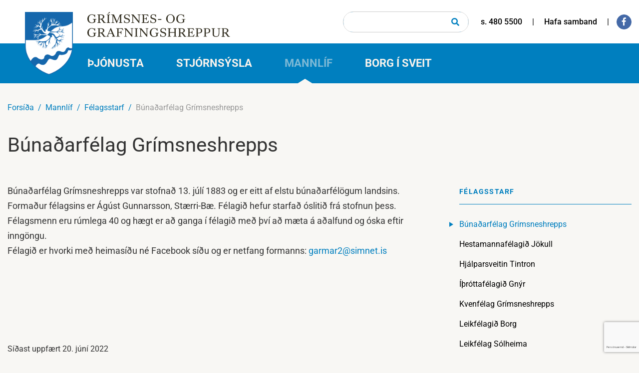

--- FILE ---
content_type: text/html; charset=UTF-8
request_url: https://www.gogg.is/is/mannlif/felagsstarf/bunadarfelag-grimsneshrepps
body_size: 10282
content:
<!DOCTYPE html>
<!--
		Stefna ehf. - Moya Vefumsjónarkerfi
		- - - - - - - - - - - - - - - - - -
		http://www.moya.is
		Moya - útgáfa 1.16.2		- - - - - - - - - - - - - - - - - -
-->
<html xmlns="http://www.w3.org/1999/xhtml" lang="is">
<head>
	<meta http-equiv="X-UA-Compatible" content="IE=edge">
	<meta name="viewport" content="width=device-width, initial-scale=1.0">
	<meta charset="UTF-8">
	<meta name="author" content="Grímsnes- og Grafningshreppur" >
	<meta name="generator" content="Moya 1.16.2" >
	<meta property="og:title" content="B&uacute;na&eth;arf&eacute;lag Gr&iacute;msneshrepps">
	<meta property="og:image" content="https://www.gogg.is/static/themes/2019/images/og.png?v=1769023429">
	<meta property="og:url" content="https://www.gogg.is/is/mannlif/felagsstarf/bunadarfelag-grimsneshrepps">
	<meta property="og:site_name" content="Gr&iacute;msnes- og Grafningshreppur">
	<meta property="og:updated_time" content="1655714361">
	<meta property="og:image:width" content="1200">
	<meta property="og:image:height" content="630">
	<meta property="og:locale" content="is_IS">
	<meta property="og:type" content="article">

	<title>Búnaðarfélag Grímsneshrepps | Grímsnes- og Grafningshreppur</title>
	<link href="/static/themes/2019/theme.css?v=2d35d700a2" rel="stylesheet" media="all" type="text/css" />

    <link rel="apple-touch-icon" sizes="180x180" href="/static/themes/2019/favicon/apple-touch-icon.png?v=4591c12538">
    <link rel="icon" type="image/png" sizes="32x32" href="/static/themes/2019/favicon/favicon-32x32.png?v=7e5df9dddc">
    <link rel="icon" type="image/png" sizes="16x16" href="/static/themes/2019/favicon/favicon-16x16.png?v=6377a9ca5d">
    <link rel="manifest" href="/static/themes/2019/favicon/site.webmanifest">
    <link rel="mask-icon" href="/static/themes/2019/favicon/safari-pinned-tab.svg?v=96f9e603f3" color="#035db8">
    <link rel="shortcut icon" href="/static/themes/2019/favicon/favicon.ico?v=fdd88ae927">
    <meta name="msapplication-TileColor" content="#da532c">
    <meta name="msapplication-config" content="/static/themes/main/favicon/browserconfig.xml">
    <meta name="theme-color" content="#ffffff">

	<link href="/is/feed" rel="alternate" type="application/rss+xml" title="RSS - Fréttir" >
	<link href="/favicon.ico" rel="icon" type="image/x-icon" >
	<link href="/favicon.ico" rel="shortcut icon" type="image/x-icon" >
	
</head>
<body class="page helpful" data-static-version="1769023429">
	
	<div id="fb-root"></div>
    <script>(function(d, s, id) {
            var js, fjs = d.getElementsByTagName(s)[0];
            if (d.getElementById(id)) return;
            js = d.createElement(s); js.id = id;
            js.src = "//connect.facebook.net/is_IS/sdk.js#xfbml=1&version=v2.0";
            fjs.parentNode.insertBefore(js, fjs);
        }(document, 'script', 'facebook-jssdk'));
    </script>

	<div id="page">
		<header>
			<a href="#contentContainer" id="skipToMain">Fara í efni</a>

						<div class="wrap">
				<div class="logo">
					<a href="/is">
						<div class="logoWrap">
							<img src="/static/themes/2019/images/gogg_logo.png?v=4c3bc3cb0a" alt="Grímsnes- og Grafningshreppur">
						</div>
						<div class="webTitle"><img src="/static/themes/2019/images/logoText.svg?v=7d429e257a" alt="Grímsnes- og Grafningshreppur"></div>
					</a>
				</div>

				<nav id="mainmenu" aria-label="Valmynd">
					<div class="contentWrap">
						<ul class="menu mmLevel1 " id="mmm-5"><li class="ele-thjonusta si level1 children first ord-1"><a href="/is/thjonusta"><span>&THORN;j&oacute;nusta</span></a><ul class="menu mmLevel2 " id="mmm-12"><li class="ele-born-og-ungmenni si level2 children first ord-1"><a href="/is/thjonusta/born-og-ungmenni"><span>B&ouml;rn og ungmenni</span></a><ul class="menu mmLevel3 " id="mmm-13"><li class="ele-leikskoladeild-kerholsskola si level3 first ord-1"><a href="/is/thjonusta/born-og-ungmenni/leikskoladeild-kerholsskola"><span>Leiksk&oacute;ladeild Kerh&oacute;lssk&oacute;la</span></a></li><li class="ele-grunnskoladeild-kerholsskola si level3 ord-2"><a href="/is/thjonusta/born-og-ungmenni/grunnskoladeild-kerholsskola"><span>Grunnsk&oacute;ladeild Kerh&oacute;lssk&oacute;la</span></a></li><li class="ele-tonlistarskolar si level3 ord-3"><a href="/is/thjonusta/born-og-ungmenni/tonlistarskolar"><span>T&oacute;nlistarsk&oacute;lar</span></a></li><li class="ele-aeskulydsstarf si level3 ord-4"><a href="/is/thjonusta/born-og-ungmenni/aeskulydsstarf"><span>Fr&iacute;stundastarf</span></a></li><li class="ele-vinnuskoli si level3 ord-5"><a href="/is/thjonusta/born-og-ungmenni/vinnuskoli"><span>Vinnusk&oacute;li</span></a></li><li class="ele-sumarnamskeid si level3 last ord-6"><a href="/is/thjonusta/born-og-ungmenni/sumarnamskeid"><span>Sumarn&aacute;mskei&eth;</span></a></li></ul></li><li class="ele-ithrottir-og-utivist si level2 children ord-2"><a href="/is/thjonusta/ithrottir-og-utivist"><span>&Iacute;&thorn;r&oacute;ttir og &uacute;tivist</span></a><ul class="menu mmLevel3 " id="mmm-22"><li class="ele-sundlaug si level3 first ord-1"><a href="/is/thjonusta/ithrottir-og-utivist/sundlaug"><span>&Iacute;&thorn;r&oacute;ttami&eth;st&ouml;&eth; og sundlaug</span></a></li><li class="ele-ithrottafelog si level3 last ord-2"><a href="/is/thjonusta/ithrottir-og-utivist/ithrottafelog"><span>&Iacute;&thorn;r&oacute;ttaf&eacute;l&ouml;g</span></a></li></ul></li><li class="ele-velferd si level2 children ord-3"><a href="/is/thjonusta/velferd"><span>Velfer&eth;</span></a><ul class="menu mmLevel3 " id="mmm-27"><li class="ele-eldri-borgarar si level3 first ord-1"><a href="/is/thjonusta/velferd/eldri-borgarar"><span>Eldri borgarar</span></a></li><li class="ele-folk-med-fotlun si level3 ord-2"><a href="/is/thjonusta/velferd/folk-med-fotlun"><span>F&oacute;lk me&eth; f&ouml;tlun</span></a></li><li class="ele-velferd-barna si level3 ord-3"><a href="/is/thjonusta/velferd/velferd-barna"><span>Velfer&eth; barna</span></a></li><li class="ele-skola-og-velferdarthjonusta-arnesthings si level3 last ord-4"><a href="/is/thjonusta/velferd/skola-og-velferdarthjonusta-arnesthings"><span>Sk&oacute;la- og velfer&eth;ar&thorn;j&oacute;nusta &Aacute;rnes&thorn;ings</span></a></li></ul></li><li class="ele-thjonustu si level2 children ord-4"><a href="/is/thjonusta/thjonustu"><span>&THORN;j&oacute;nusta</span></a><ul class="menu mmLevel3 " id="mmm-32"><li class="ele-bokasafn si level3 first ord-1"><a href="/is/thjonusta/thjonustu/bokasafn"><span>B&oacute;kasafn</span></a></li><li class="ele-ferdamalafulltrui-uppsveita-arnessyslu si level3 ord-2"><a href="/is/thjonusta/thjonustu/ferdamalafulltrui-uppsveita-arnessyslu"><span>Bygg&eth;a&thorn;r&oacute;unarfulltr&uacute;i Uppsveita &Aacute;rness&yacute;slu</span></a></li><li class="ele-felagsheimilid-borg si level3 ord-3"><a href="/is/thjonusta/thjonustu/felagsheimilid-borg"><span>F&eacute;lagsheimili&eth; Borg</span></a></li><li class="ele-meindyravarnir si level3 ord-4"><a href="/is/thjonusta/thjonustu/meindyravarnir"><span>Meind&yacute;ravarnir</span></a></li><li class="ele-umhverfis-og-taeknisvid si level3 ord-5"><a href="/is/thjonusta/thjonustu/umhverfis-og-taeknisvid"><span>Umhverfis- og t&aelig;knisvi&eth; Uppsveita</span></a></li><li class="ele-tenglar-og-gagnleg-simanumer si level3 last ord-6"><a href="/is/thjonusta/thjonustu/tenglar-og-gagnleg-simanumer"><span>Gagnleg s&iacute;man&uacute;mer</span></a></li></ul></li><li class="ele-skipulags-og-byggingarmal si level2 children ord-5"><a href="/is/thjonusta/skipulags-og-byggingarmal"><span>Skipulags- og byggingarm&aacute;l</span></a><ul class="menu mmLevel3 " id="mmm-39"><li class="ele-skipulagsfulltrui si level3 first ord-1"><a href="/is/thjonusta/skipulags-og-byggingarmal/skipulagsfulltrui"><span>Skipulagsfulltr&uacute;i</span></a></li><li class="ele-byggingarfulltrui si level3 ord-2"><a href="/is/thjonusta/skipulags-og-byggingarmal/byggingarfulltrui"><span>Byggingarfulltr&uacute;i</span></a></li><li class="ele-adalskipulag si level3 ord-3"><a href="/is/thjonusta/skipulags-og-byggingarmal/adalskipulag"><span>A&eth;alskipulag</span></a></li><li class="ele-deiliskipulag si level3 ord-4"><a href="/is/thjonusta/skipulags-og-byggingarmal/deiliskipulag"><span>Deiliskipulag</span></a></li><li class="ele-lausar-lodir-og-hagnytar-upplysingar-fyrir-nyja-ibua si level3 ord-5"><a href="/is/thjonusta/skipulags-og-byggingarmal/lausar-lodir-og-hagnytar-upplysingar-fyrir-nyja-ibua"><span>Lausar l&oacute;&eth;ir og hagn&yacute;tar uppl&yacute;singar fyrir n&yacute;ja &iacute;b&uacute;a</span></a></li><li class="ele-kortavefur-og-teikningar si level3 last ord-6"><a href="/is/thjonusta/skipulags-og-byggingarmal/kortavefur-og-teikningar"><span>Kortavefur og teikningar</span></a></li></ul></li><li class="ele-umhverfis-framkvaemda-og-veitumal si level2 children ord-6"><a href="/is/thjonusta/umhverfis-framkvaemda-og-veitumal"><span>Framkv&aelig;mda- og veitum&aacute;l</span></a><ul class="menu mmLevel3 " id="mmm-46"><li class="ele-heilbrigdiseftirlit-og-dyrahald si level3 first ord-1"><a href="/is/thjonusta/umhverfis-framkvaemda-og-veitumal/heilbrigdiseftirlit-og-dyrahald"><span>Heilbrig&eth;iseftirlit og d&yacute;rahald</span></a></li><li class="ele-sorp-og-endurvinnsla si level3 ord-2"><a href="/is/thjonusta/umhverfis-framkvaemda-og-veitumal/sorp-og-endurvinnsla"><span>Sorp og endurvinnsla</span></a></li><li class="ele-snjomokstur-og-halkuvarnir si level3 ord-3"><a href="/is/thjonusta/umhverfis-framkvaemda-og-veitumal/snjomokstur-og-halkuvarnir"><span>Snj&oacute;mokstur og h&aacute;lkuvarnir</span></a></li><li class="ele-seyruhreinsun si level3 ord-4"><a href="/is/thjonusta/umhverfis-framkvaemda-og-veitumal/seyruhreinsun"><span>Seyruhreinsun</span></a></li><li class="ele-veitur si level3 ord-5"><a href="/is/thjonusta/umhverfis-framkvaemda-og-veitumal/veitur"><span>Veitur</span></a></li><li class="ele-brunavarnir-arnessyslu si level3 last ord-6"><a href="/is/thjonusta/umhverfis-framkvaemda-og-veitumal/brunavarnir-arnessyslu"><span>Brunavarnir &Aacute;rness&yacute;slu</span></a></li></ul></li><li class="ele-menning si level2 children ord-7"><a href="/is/thjonusta/menning"><span>Menning</span></a><ul class="menu mmLevel3 " id="mmm-57"><li class="ele-bokasafn si level3 first ord-1"><a href="/is/thjonusta/menning/bokasafn"><span>B&oacute;kasafn Gr&iacute;msnes- og Grafningshrepps</span></a></li><li class="ele-listasafn si level3 ord-2"><a href="/is/thjonusta/menning/listasafn"><span>Listasafn</span></a></li><li class="ele-heradsskjalasafn si level3 ord-3"><a href="/is/thjonusta/menning/heradsskjalasafn"><span>H&eacute;ra&eth;sskjalasafn</span></a></li><li class="ele-byggdasafn si level3 ord-4"><a href="/is/thjonusta/menning/byggdasafn"><span>Bygg&eth;asafn</span></a></li><li class="ele-orkusyning-ljosafosstod si level3 ord-5"><a href="/is/thjonusta/menning/orkusyning-ljosafosstod"><span>Orkus&yacute;ning Lj&oacute;safossst&ouml;&eth;</span></a></li><li class="ele-leikfelog si level3 last ord-6"><a href="/is/thjonusta/menning/leikfelog"><span>Leikf&eacute;l&ouml;g</span></a></li></ul></li><li class="ele-ymis-frodleikur si level2 children last ord-8"><a href="/is/thjonusta/ymis-frodleikur"><span>&Yacute;mis fr&oacute;&eth;leikur</span></a><ul class="menu mmLevel3 " id="mmm-64"><li class="ele-algengar-spurningar si level3 first ord-1"><a href="/is/thjonusta/ymis-frodleikur/algengar-spurningar"><span>Algengar spurningar</span></a></li><li class="ele-frodleikur-um-grimsnes-og-grafningshrepp si level3 ord-2"><a href="/is/thjonusta/ymis-frodleikur/frodleikur-um-grimsnes-og-grafningshrepp"><span>Fr&oacute;&eth;leikur um Gr&iacute;msnes- og Grafningshrepp</span></a></li><li class="ele-ertu-ad-flytja-i-sveitarfelagid si level3 ord-3"><a href="/is/thjonusta/ymis-frodleikur/ertu-ad-flytja-i-sveitarfelagid"><span>Ertu a&eth; flytja &iacute; sveitarf&eacute;lagi&eth;?</span></a></li><li class="ele-hvatarbladid si level3 ord-4"><a href="/is/thjonusta/ymis-frodleikur/hvatarbladid"><span>Hvatarbla&eth;i&eth;</span></a></li><li class="ele-fornleifaskraning-pdf si level3 last ord-5"><a href="/is/thjonusta/ymis-frodleikur/fornleifaskraning-pdf"><span>Fornleifaskr&aacute;ning &iacute; Gr&iacute;msnes- og Grafningshreppi</span></a></li></ul></li></ul></li><li class="ele-stjornsysla si level1 children ord-2"><a href="/is/stjornsysla"><span>Stj&oacute;rns&yacute;sla</span></a><ul class="menu mmLevel2 " id="mmm-70"><li class="ele-sveitarstjorn si level2 children first ord-1"><a href="/is/stjornsysla/sveitarstjorn"><span>Sveitarstj&oacute;rn</span></a><ul class="menu mmLevel3 " id="mmm-71"><li class="ele-sveitarstjori si level3 first ord-1"><a href="/is/stjornsysla/sveitarstjorn/sveitarstjori"><span>Sveitarstj&oacute;ri</span></a></li><li class="ele-sveitarstjorn si level3 ord-2"><a href="/is/stjornsysla/sveitarstjorn/sveitarstjorn"><span>Sveitarstj&oacute;rn</span></a></li><li class="ele-erindi-til-sveitarstjornar si level3 last ord-3"><a href="/is/stjornsysla/sveitarstjorn/erindi-til-sveitarstjornar"><span>Erindi til sveitarstj&oacute;rnar</span></a></li></ul></li><li class="ele-nefndir-og-rad si level2 children ord-2"><a href="/is/stjornsysla/nefndir-og-rad"><span>Nefndir og r&aacute;&eth;</span></a><ul class="menu mmLevel3 " id="mmm-77"><li class="ele-atvinnuogmenningarnefnd si level3 first ord-1"><a href="/is/stjornsysla/nefndir-og-rad/atvinnuogmenningarnefnd"><span>Atvinnu- og menningarnefnd</span></a></li><li class="ele-fjallaskilanefnd si level3 ord-2"><a href="/is/stjornsysla/nefndir-og-rad/fjallaskilanefnd"><span>Fjallskilanefnd</span></a></li><li class="ele-framkvaemdaogveitunefnd si level3 ord-3"><a href="/is/stjornsysla/nefndir-og-rad/framkvaemdaogveitunefnd"><span>Framkv&aelig;mda- og veitunefnd</span></a></li><li class="ele-husnefnd-felagsheimilisins-borg si level3 ord-4"><a href="/is/stjornsysla/nefndir-og-rad/husnefnd-felagsheimilisins-borg"><span>H&uacute;snefnd f&eacute;lagsheimilisins Borg</span></a></li><li class="ele-kjorstjorn si level3 ord-5"><a href="/is/stjornsysla/nefndir-og-rad/kjorstjorn"><span>Kj&ouml;rstj&oacute;rn</span></a></li><li class="ele-loftslagsogumhverfisnefnd si level3 ord-6"><a href="/is/stjornsysla/nefndir-og-rad/loftslagsogumhverfisnefnd"><span>Loftslags- og umhverfisnefnd</span></a></li><li class="ele-lydheilsu-og-aeskulydsnefnd si level3 ord-7"><a href="/is/stjornsysla/nefndir-og-rad/lydheilsu-og-aeskulydsnefnd"><span>L&yacute;&eth;heilsu- og &aelig;skul&yacute;&eth;snefnd</span></a></li><li class="ele-skolanefnd si level3 ord-8"><a href="/is/stjornsysla/nefndir-og-rad/skolanefnd"><span>Sk&oacute;lanefnd</span></a></li><li class="ele-ungmennarad si level3 ord-9"><a href="/is/stjornsysla/nefndir-og-rad/ungmennarad"><span>Ungmennar&aacute;&eth;</span></a></li><li class="ele-samradshopur-um-malefni-aldradra si level3 last ord-10"><a href="/is/stjornsysla/nefndir-og-rad/samradshopur-um-malefni-aldradra"><span>Samr&aacute;&eth;sh&oacute;pur um m&aacute;lefni aldra&eth;ra</span></a></li></ul></li><li class="ele-fundargerdir si level2 children ord-3"><a href="/is/stjornsysla/fundargerdir"><span>Fundarger&eth;ir</span></a><ul class="menu mmLevel3 " id="mmm-88"><li class="ele-sveitarstjorn si level3 first ord-1"><a href="/is/stjornsysla/fundargerdir/sveitarstjorn"><span>Sveitarstj&oacute;rn</span></a></li><li class="ele-atvinnuogmenningarnefnd si level3 ord-2"><a href="/is/stjornsysla/fundargerdir/atvinnuogmenningarnefnd"><span>Atvinnu- og menningarnefnd</span></a></li><li class="ele-fjallskilanefnd si level3 ord-3"><a href="/is/stjornsysla/fundargerdir/fjallskilanefnd"><span>Fjallskilanefnd</span></a></li><li class="ele-framkvaemdaogveitunefnd si level3 ord-4"><a href="/is/stjornsysla/fundargerdir/framkvaemdaogveitunefnd"><span>Framkv&aelig;mda- og veitunefnd</span></a></li><li class="ele-husnefnd-felagsheimilisins-borg si level3 ord-5"><a href="/is/stjornsysla/fundargerdir/husnefnd-felagsheimilisins-borg"><span>H&uacute;snefnd f&eacute;lagsheimilisins Borg</span></a></li><li class="ele-loftslagsogumhverfisnefnd si level3 ord-6"><a href="/is/stjornsysla/fundargerdir/loftslagsogumhverfisnefnd"><span>Loftslags- og umhverfisnefnd</span></a></li><li class="ele-lydheilsu-og-aeskulydsnefnd si level3 ord-7"><a href="/is/stjornsysla/fundargerdir/lydheilsu-og-aeskulydsnefnd"><span>L&yacute;&eth;heilsu- og &aelig;skul&yacute;&eth;snefnd</span></a></li><li class="ele-skolanefnd si level3 ord-8"><a href="/is/stjornsysla/fundargerdir/skolanefnd"><span>Sk&oacute;lanefnd</span></a></li><li class="ele-ungmennarad si level3 ord-9"><a href="/is/stjornsysla/fundargerdir/ungmennarad"><span>Ungmennar&aacute;&eth;</span></a></li><li class="ele-samradshopur-um-malefni-aldradra si level3 last ord-10"><a href="/is/stjornsysla/fundargerdir/samradshopur-um-malefni-aldradra"><span>Samr&aacute;&eth;sh&oacute;pur um m&aacute;lefni aldra&eth;ra</span></a></li></ul></li><li class="ele-stefnur-og-aaetlanir si level2 children ord-4"><a href="/is/stjornsysla/stefnur-og-aaetlanir"><span>Stefnur og &aacute;&aelig;tlanir</span></a><ul class="menu mmLevel3 " id="mmm-98"><li class="ele-personuverndarstefna si level3 first ord-1"><a href="/is/stjornsysla/stefnur-og-aaetlanir/personuverndarstefna"><span>Pers&oacute;nuverndarstefna</span></a></li><li class="ele-jafnrettis-og si level3 ord-2"><a href="/is/stjornsysla/stefnur-og-aaetlanir/jafnrettis-og"><span>Jafnr&eacute;ttis&aacute;&aelig;tlun og jafnlaunastefna</span></a></li><li class="ele-husnaedisaaetlun si level3 ord-3"><a href="/is/stjornsysla/stefnur-og-aaetlanir/husnaedisaaetlun"><span>H&uacute;sn&aelig;&eth;is&aacute;&aelig;tlun</span></a></li><li class="ele-skolastefna si level3 ord-4"><a href="/is/stjornsysla/stefnur-og-aaetlanir/skolastefna"><span>Sk&oacute;lastefna</span></a></li><li class="ele-brunavarnaaaetlun-ba si level3 ord-5"><a href="/is/stjornsysla/stefnur-og-aaetlanir/brunavarnaaaetlun-ba"><span>Brunavarna&aacute;&aelig;tlun B&Aacute;</span></a></li><li class="ele-vidbragdsaaetlanir si level3 ord-6"><a href="/is/stjornsysla/stefnur-og-aaetlanir/vidbragdsaaetlanir"><span>Vi&eth;brag&eth;s&aacute;&aelig;tlanir</span></a></li><li class="ele-innkaupastefna si level3 ord-7"><a href="/is/stjornsysla/stefnur-og-aaetlanir/innkaupastefna"><span>Innkaupastefna</span></a></li><li class="ele-samfelagsstefna si level3 ord-8"><a href="/is/stjornsysla/stefnur-og-aaetlanir/samfelagsstefna"><span>Samf&eacute;lagsstefna</span></a></li><li class="ele-atvinnumalastefna-uppsveita si level3 ord-9"><a href="/is/stjornsysla/stefnur-og-aaetlanir/atvinnumalastefna-uppsveita"><span>Atvinnum&aacute;lastefna Uppsveita</span></a></li><li class="ele-forvarnarstefna-og-vidbragdsaaetlun-gegn-einelti-kynferdislegri-areitni-kynbundnu-areiti-og-ofbeldi si level3 ord-10"><a href="/is/stjornsysla/stefnur-og-aaetlanir/forvarnarstefna-og-vidbragdsaaetlun-gegn-einelti-kynferdislegri-areitni-kynbundnu-areiti-og-ofbeldi"><span>Forvarnarstefna og vi&eth;brag&eth;s&aacute;&aelig;tlun gegn einelti, kynfer&eth;islegri &aacute;reitni, kynbundnu &aacute;reiti og ofbeldi</span></a></li><li class="ele-loftsslagsstefna si level3 ord-11"><a href="/is/stjornsysla/stefnur-og-aaetlanir/loftsslagsstefna"><span>Loftsslagsstefna</span></a></li><li class="ele-upplysingaoryggisstefna si level3 ord-12"><a href="/is/stjornsysla/stefnur-og-aaetlanir/upplysingaoryggisstefna"><span>Uppl&yacute;singa&ouml;ryggisstefna</span></a></li><li class="ele-stefna-um-notkun-gervigreindar si level3 last ord-13"><a href="/is/stjornsysla/stefnur-og-aaetlanir/stefna-um-notkun-gervigreindar"><span>Stefna um notkun gervigreindar</span></a></li></ul></li><li class="ele-log-reglugerdir-og-samthykktir si level2 children ord-5"><a href="/is/stjornsysla/log-reglugerdir-og-samthykktir"><span>Gjaldskr&aacute;r, regluger&eth;ir og sam&thorn;ykktir</span></a><ul class="menu mmLevel3 " id="mmm-106"><li class="ele-hitaveita si level3 first ord-1"><a href="/is/stjornsysla/log-reglugerdir-og-samthykktir/hitaveita"><span>Hitaveita</span></a></li><li class="ele-kaldavatnsveita si level3 ord-2"><a href="/is/stjornsysla/log-reglugerdir-og-samthykktir/kaldavatnsveita"><span>Kaldavatnsveita</span></a></li><li class="ele-fraveita si level3 ord-3"><a href="/is/stjornsysla/log-reglugerdir-og-samthykktir/fraveita"><span>Fr&aacute;veita</span></a></li><li class="ele-medhondlun-urgangs si level3 ord-4"><a href="/is/stjornsysla/log-reglugerdir-og-samthykktir/medhondlun-urgangs"><span>Me&eth;h&ouml;ndlun &uacute;rgangs</span></a></li><li class="ele-samthykktir-um-hundahald si level3 ord-5"><a href="/is/stjornsysla/log-reglugerdir-og-samthykktir/samthykktir-um-hundahald"><span>Hundahald</span></a></li><li class="ele-bufjareftirlit si level3 ord-6"><a href="/is/stjornsysla/log-reglugerdir-og-samthykktir/bufjareftirlit"><span>B&uacute;fj&aacute;reftirlit</span></a></li><li class="ele-gatnagerdargjald-i-thettbyli si level3 ord-7"><a href="/is/stjornsysla/log-reglugerdir-og-samthykktir/gatnagerdargjald-i-thettbyli"><span>Gatnager&eth;argjald &iacute; &thorn;&eacute;ttb&yacute;li</span></a></li><li class="ele-samthykkt-um-stjorn-og-fundarskop si level3 ord-8"><a href="/is/stjornsysla/log-reglugerdir-og-samthykktir/samthykkt-um-stjorn-og-fundarskop"><span>Sam&thorn;ykkt um stj&oacute;rn og fundarsk&ouml;p</span></a></li><li class="ele-gjaldskra-lykla-og-lasa si level3 ord-9"><a href="/is/stjornsysla/log-reglugerdir-og-samthykktir/gjaldskra-lykla-og-lasa" target="_blank"><span>Lyklar og l&aacute;sar</span></a></li><li class="ele-logreglusamthykkt-fyrir-sveitarfelog-i-umdaemi-logreglunnar-a-sudurlandi si level3 last ord-10"><a href="/is/stjornsysla/log-reglugerdir-og-samthykktir/logreglusamthykkt-fyrir-sveitarfelog-i-umdaemi-logreglunnar-a-sudurlandi"><span>L&ouml;greglusam&thorn;ykkt fyrir sveitarf&eacute;l&ouml;g i umd&aelig;mi l&ouml;greglunnar &aacute; Su&eth;urlandi</span></a></li></ul></li><li class="ele-reglur si level2 children ord-6"><a href="/is/stjornsysla/reglur"><span>Reglur</span></a><ul class="menu mmLevel3 " id="mmm-197"><li class="ele-innkaupareglur si level3 first ord-1"><a href="/is/stjornsysla/reglur/innkaupareglur" target="_blank"><span>Innkaupareglur</span></a></li><li class="ele-reglur-um-birtingu-fylgigagna-med-fundargerdum-sveitarstjornar si level3 ord-2"><a href="/is/stjornsysla/reglur/reglur-um-birtingu-fylgigagna-med-fundargerdum-sveitarstjornar"><span>Reglur um birtingu fylgigagna me&eth; fundarger&eth;um sveitarstj&oacute;rnar</span></a></li><li class="ele-bundid-slitlag-a-heimreidar si level3 ord-3"><a href="/is/stjornsysla/reglur/bundid-slitlag-a-heimreidar"><span>Bundi&eth; slitlag &aacute; heimrei&eth;ar</span></a></li><li class="ele-vidmidunarreglur-um-snjomokstur si level3 ord-4"><a href="/is/stjornsysla/reglur/vidmidunarreglur-um-snjomokstur"><span>Vi&eth;mi&eth;unarreglur um snj&oacute;mokstur</span></a></li><li class="ele-sidareglur-kjorinna-fulltrua-i-grimsnes-og-grafningshreppi si level3 ord-5"><a href="/is/stjornsysla/reglur/sidareglur-kjorinna-fulltrua-i-grimsnes-og-grafningshreppi"><span>Si&eth;areglur kj&ouml;rinna fulltr&uacute;a &iacute; Gr&iacute;msnes- og Grafningshreppi</span></a></li><li class="ele-reglur-um-uthlutun-loda si level3 ord-6"><a href="/is/stjornsysla/reglur/reglur-um-uthlutun-loda"><span>Reglur um &uacute;thlutun l&oacute;&eth;a</span></a></li><li class="ele-reglur-um-solu-eigna-i-eigu-grimsnes-og-grafningshrepps si level3 ord-7"><a href="/is/stjornsysla/reglur/reglur-um-solu-eigna-i-eigu-grimsnes-og-grafningshrepps"><span>Reglur um s&ouml;lu eigna &iacute; eigu Gr&iacute;msnes- og Grafningshrepps</span></a></li><li class="ele-reglur-um-launakjor-og-starfsadstaedur-kjorinna-fulltrua-og-nefndarmanna si level3 ord-8"><a href="/is/stjornsysla/reglur/reglur-um-launakjor-og-starfsadstaedur-kjorinna-fulltrua-og-nefndarmanna"><span>Reglur um launakj&ouml;r og starfsa&eth;st&aelig;&eth;ur kj&ouml;rinna fulltr&uacute;a og nefndarmanna</span></a></li><li class="ele-reglur-um-skolaakstur si level3 ord-9"><a href="/is/stjornsysla/reglur/reglur-um-skolaakstur"><span>Reglur um sk&oacute;laakstur &iacute; Gr&iacute;msnes- og Grafningshreppi</span></a></li><li class="ele-reglur-um-gerd-vidauka-vid-fjarhagsaaetlun-hja-grimsnes-og-grafningshreppi si level3 ord-10"><a href="/is/stjornsysla/reglur/reglur-um-gerd-vidauka-vid-fjarhagsaaetlun-hja-grimsnes-og-grafningshreppi"><span>Reglur um ger&eth; vi&eth;auka vi&eth; fj&aacute;rhags&aacute;&aelig;tlun hj&aacute; Gr&iacute;msnes- og Grafningshreppi.</span></a></li><li class="ele-reglur-um-namsvist-utan-logheimilissveitarfelags si level3 last ord-11"><a href="/is/stjornsysla/reglur/reglur-um-namsvist-utan-logheimilissveitarfelags"><span>Reglur um n&aacute;msvist utan l&ouml;gheimilissveitarf&eacute;lags</span></a></li></ul></li><li class="ele-afslaettir-og-styrkir si level2 children ord-7"><a href="/is/stjornsysla/afslaettir-og-styrkir"><span>Styrkir og afsl&aelig;ttir</span></a><ul class="menu mmLevel3 " id="mmm-259"><li class="ele-afslattur-af-leikskolagjoldum si level3 first ord-1"><a href="/is/stjornsysla/afslaettir-og-styrkir/afslattur-af-leikskolagjoldum"><span>Afsl&aacute;ttur af leiksk&oacute;lagj&ouml;ldum</span></a></li><li class="ele-afslattur-af-fristundaheimilisgjaldi si level3 ord-2"><a href="/is/stjornsysla/afslaettir-og-styrkir/afslattur-af-fristundaheimilisgjaldi"><span>Afsl&aacute;ttur af fr&iacute;stundaheimilisgj&ouml;ldum</span></a></li><li class="ele-lydheilsu-og-tomstundastyrkur si level3 ord-3"><a href="/is/stjornsysla/afslaettir-og-styrkir/lydheilsu-og-tomstundastyrkur"><span>L&yacute;&eth;heilsu- og t&oacute;mstundastyrkur</span></a></li><li class="ele-nemendastyrkur si level3 ord-4"><a href="/is/stjornsysla/afslaettir-og-styrkir/nemendastyrkur"><span>Nemendastyrkur</span></a></li><li class="ele-vegstyrkir-fyrir-sumahusafelog si level3 ord-5"><a href="/is/stjornsysla/afslaettir-og-styrkir/vegstyrkir-fyrir-sumahusafelog"><span>Styrkir vegna veghalds &iacute; fr&iacute;stundabygg&eth;um</span></a></li><li class="ele-serstakur-husnaedisstudningur-vegna-15-17-ara-nemenda-1 si level3 ord-6"><a href="/is/stjornsysla/afslaettir-og-styrkir/serstakur-husnaedisstudningur-vegna-15-17-ara-nemenda-1"><span>S&eacute;rstakur h&uacute;sn&aelig;&eth;isstu&eth;ningur vegna 15-17 &aacute;ra nemenda</span></a></li><li class="ele-reglur-um-laekkun-nidurfellingu-eda-styrki-vegna-fasteignaskatts si level3 last ord-7"><a href="/is/stjornsysla/afslaettir-og-styrkir/reglur-um-laekkun-nidurfellingu-eda-styrki-vegna-fasteignaskatts"><span>Reglur um l&aelig;kkun, ni&eth;urfellingu e&eth;a styrki vegna fasteignaskatts</span></a></li></ul></li><li class="ele-eydublod-og-umsoknir si level2 children ord-8"><a href="/is/stjornsysla/eydublod-og-umsoknir"><span>Rafr&aelig;n ey&eth;ubl&ouml;&eth; og ums&oacute;knir</span></a><ul class="menu mmLevel3 " id="mmm-170"><li class="ele-umsokn-um-lydheilsu-og-tomstundastyrk si level3 first ord-1"><a href="/is/stjornsysla/eydublod-og-umsoknir/umsokn-um-lydheilsu-og-tomstundastyrk"><span>Ums&oacute;kn um l&yacute;&eth;heilsu og t&oacute;mstundastyrk</span></a></li><li class="ele-umsokn-um-lydheilsu-og-tomstundastyrk-eldri-borgara si level3 ord-2"><a href="/is/stjornsysla/eydublod-og-umsoknir/umsokn-um-lydheilsu-og-tomstundastyrk-eldri-borgara"><span>Ums&oacute;kn um l&yacute;&eth;heilsu og t&oacute;mstundastyrk eldri borgara</span></a></li><li class="ele-afslattur-a-leikskolagjoldum si level3 ord-3"><a href="/is/stjornsysla/eydublod-og-umsoknir/afslattur-a-leikskolagjoldum"><span>Ums&oacute;kn um afsl&aacute;tt &aacute; leiksk&oacute;lagj&ouml;ldum</span></a></li><li class="ele-afslattur-a-fristundaheimilisgjoldum si level3 ord-4"><a href="/is/stjornsysla/eydublod-og-umsoknir/afslattur-a-fristundaheimilisgjoldum"><span>Ums&oacute;kn um afsl&aacute;tt &aacute; fr&iacute;stundaheimilsgj&ouml;ldum</span></a></li><li class="ele-umsokn-um-nemendastyrk-15-20-ara si level3 ord-5"><a href="/is/stjornsysla/eydublod-og-umsoknir/umsokn-um-nemendastyrk-15-20-ara"><span>Ums&oacute;kn um nemendastyrk 15-20 &aacute;ra</span></a></li><li class="ele-umsokn-um-vinnuskola si level3 ord-6"><a href="/is/stjornsysla/eydublod-og-umsoknir/umsokn-um-vinnuskola"><span>Ums&oacute;kn um vinnusk&oacute;la</span></a></li><li class="ele-umsokn-um-styrk-vegna-veghalds si level3 ord-7"><a href="/is/stjornsysla/eydublod-og-umsoknir/umsokn-um-styrk-vegna-veghalds"><span>Ums&oacute;kn um styrk vegna veghalds</span></a></li><li class="ele-rafraen-tilkynning-um-hundahald si level3 ord-8"><a href="/is/stjornsysla/eydublod-og-umsoknir/rafraen-tilkynning-um-hundahald" target="_blank"><span>Rafr&aelig;n tilkynning um hundahald</span></a></li><li class="ele-umsokn-um-nidurfellingu-leikskolagjalda-i-skolafrium si level3 ord-9"><a href="/is/stjornsysla/eydublod-og-umsoknir/umsokn-um-nidurfellingu-leikskolagjalda-i-skolafrium"><span>Ums&oacute;kn um ni&eth;urfellingu leiksk&oacute;lagjalda &iacute; sk&oacute;lafr&iacute;um</span></a></li><li class="ele-rafraen-tilkynning-um-nytingu-sameiginlegra-beitarsvaeda si level3 last ord-10"><a href="/is/stjornsysla/eydublod-og-umsoknir/rafraen-tilkynning-um-nytingu-sameiginlegra-beitarsvaeda"><span>Rafr&aelig;n tilkynning um n&yacute;tingu sameiginlegra beitarsv&aelig;&eth;a</span></a></li></ul></li><li class="ele-fjarmal-og-rekstur si level2 children ord-9"><a href="/is/stjornsysla/fjarmal-og-rekstur"><span>Fj&aacute;rm&aacute;l og rekstur</span></a><ul class="menu mmLevel3 " id="mmm-108"><li class="ele-alagning si level3 first ord-1"><a href="/is/stjornsysla/fjarmal-og-rekstur/alagning"><span>&Aacute;lagning</span></a></li><li class="ele-utskyringar-a-alagningarsedli si level3 ord-2"><a href="/is/stjornsysla/fjarmal-og-rekstur/utskyringar-a-alagningarsedli"><span>&Uacute;tsk&yacute;ringar &aacute; &aacute;lagningarse&eth;li</span></a></li><li class="ele-fasteignaskattur si level3 ord-3"><a href="/is/stjornsysla/fjarmal-og-rekstur/fasteignaskattur"><span>Fasteignaskattur</span></a></li><li class="ele-arsreikningar si level3 last ord-4"><a href="/is/stjornsysla/fjarmal-og-rekstur/arsreikningar"><span>&Aacute;rsreikningar og fj&aacute;rhags&aacute;&aelig;tlanir</span></a></li></ul></li><li class="ele-um-okkur si level2 children last ord-10"><a href="/is/stjornsysla/um-okkur"><span>Um okkur</span></a><ul class="menu mmLevel3 " id="mmm-114"><li class="ele-stjornsysluhus si level3 first ord-1"><a href="/is/stjornsysla/um-okkur/stjornsysluhus"><span>Stj&oacute;rns&yacute;sluh&uacute;s</span></a></li><li class="ele-byggdasamlog si level3 ord-2"><a href="/is/stjornsysla/um-okkur/byggdasamlog"><span>Bygg&eth;asaml&ouml;g og samstarf</span></a></li><li class="ele-opnunar-og-simatimar si level3 ord-3"><a href="/is/stjornsysla/um-okkur/opnunar-og-simatimar"><span>Opnunar- og s&iacute;mat&iacute;mar</span></a></li><li class="ele-merki-sveitarfelagsins si level3 ord-4"><a href="/is/stjornsysla/um-okkur/merki-sveitarfelagsins"><span>Merki sveitarf&eacute;lagsins</span></a></li><li class="ele-laus-storf si level3 last ord-5"><a href="/is/stjornsysla/um-okkur/laus-storf"><span>Laus st&ouml;rf</span></a></li></ul></li></ul></li><li class="ele-mannlif si level1 selectedLevel1 children ord-3"><a href="/is/mannlif"><span>Mannl&iacute;f</span></a><ul class="menu mmLevel2 " id="mmm-121"><li class="ele-felagsstarf si level2 selectedLevel2 children first ord-1"><a href="/is/mannlif/felagsstarf"><span>F&eacute;lagsstarf</span></a><ul class="menu mmLevel3 " id="mmm-122"><li class="ele-bunadarfelag-grimsneshrepps si level3 selectedLevel3 first active ord-1"><a href="/is/mannlif/felagsstarf/bunadarfelag-grimsneshrepps"><span>B&uacute;na&eth;arf&eacute;lag Gr&iacute;msneshrepps</span></a></li><li class="ele-hestamannafelagid-jokull si level3 ord-2"><a href="/is/mannlif/felagsstarf/hestamannafelagid-jokull"><span>Hestamannaf&eacute;lagi&eth; J&ouml;kull</span></a></li><li class="ele-hjalparsveitin-tintron si level3 ord-3"><a href="/is/mannlif/felagsstarf/hjalparsveitin-tintron"><span>Hj&aacute;lparsveitin Tintron</span></a></li><li class="ele-ithrottafelagid-gnyr si level3 ord-4"><a href="/is/mannlif/felagsstarf/ithrottafelagid-gnyr"><span>&Iacute;&thorn;r&oacute;ttaf&eacute;lagi&eth; Gn&yacute;r</span></a></li><li class="ele-kvenfelag-grimsneshrepps si level3 ord-5"><a href="/is/mannlif/felagsstarf/kvenfelag-grimsneshrepps"><span>Kvenf&eacute;lag Gr&iacute;msneshrepps</span></a></li><li class="ele-leikfelagid-borg si level3 ord-6"><a href="/is/mannlif/felagsstarf/leikfelagid-borg"><span>Leikf&eacute;lagi&eth; Borg</span></a></li><li class="ele-leikfelag-solheima si level3 ord-7"><a href="/is/mannlif/felagsstarf/leikfelag-solheima"><span>Leikf&eacute;lag S&oacute;lheima</span></a></li><li class="ele-lionsklubburinn-skjaldbreidur si level3 ord-8"><a href="/is/mannlif/felagsstarf/lionsklubburinn-skjaldbreidur"><span>Lionskl&uacute;bburinn Skjaldbrei&eth;ur</span></a></li><li class="ele-saudfjarraektarfelagid-barmur si level3 ord-9"><a href="/is/mannlif/felagsstarf/saudfjarraektarfelagid-barmur"><span>Sau&eth;fj&aacute;rr&aelig;ktarf&eacute;lagi&eth; Barmur</span></a></li><li class="ele-skograektarfelag-grimsneshrepps si level3 ord-10"><a href="/is/mannlif/felagsstarf/skograektarfelag-grimsneshrepps"><span>Sk&oacute;gr&aelig;ktarf&eacute;lag Gr&iacute;msneshrepps</span></a></li><li class="ele-skatafelag-solheima si level3 ord-11"><a href="/is/mannlif/felagsstarf/skatafelag-solheima"><span>Sk&aacute;taf&eacute;lag S&oacute;lheima</span></a></li><li class="ele-ungmennafelagid-hvot si level3 last ord-12"><a href="/is/mannlif/felagsstarf/ungmennafelagid-hvot"><span>Ungmennaf&eacute;lagi&eth; Hv&ouml;t</span></a></li></ul></li><li class="ele-ahugaverdir-stadir si level2 children ord-2"><a href="/is/mannlif/ahugaverdir-stadir"><span>&Aacute;hugaver&eth;ir sta&eth;ir og g&ouml;ngulei&eth;ir</span></a><ul class="menu mmLevel3 " id="mmm-142"><li class="ele-kerid si level3 first ord-1"><a href="/is/mannlif/ahugaverdir-stadir/kerid"><span>Keri&eth;</span></a></li><li class="ele-sogid si level3 ord-2"><a href="/is/mannlif/ahugaverdir-stadir/sogid"><span>Sogi&eth;</span></a></li><li class="ele-gonguleidir si level3 ord-3"><a href="/is/mannlif/ahugaverdir-stadir/gonguleidir"><span>G&ouml;ngulei&eth;ir</span></a></li><li class="ele-ahugaverdir-stadir-i-uppsveitunum si level3 last ord-4"><a href="https://www.sveitir.is/afthreying" target="_blank"><span>&Aacute;hugaver&eth;ir sta&eth;ir &iacute; Uppsveitunum</span></a></li></ul></li><li class="ele-afthreying si level2 children ord-3"><a href="/is/mannlif/afthreying"><span>Af&thorn;reying</span></a><ul class="menu mmLevel3 " id="mmm-147"><li class="ele-adrenalingardurinn-a-nesjavollum si level3 first ord-1"><a href="/is/mannlif/afthreying/adrenalingardurinn-a-nesjavollum"><span>Adrenalingar&eth;urinn &aacute; Nesjav&ouml;llum</span></a></li><li class="ele-frisbigolf-a-ulfljotsvatni si level3 ord-2"><a href="/is/mannlif/afthreying/frisbigolf-a-ulfljotsvatni"><span>Frisb&iacute;golf &aacute; &Uacute;lflj&oacute;tsvatni</span></a></li><li class="ele-golfklubbur-hraunborga si level3 ord-3"><a href="/is/mannlif/afthreying/golfklubbur-hraunborga"><span>Golfkl&uacute;bbur Hraunborga</span></a></li><li class="ele-golfklubbur-kidjabergs si level3 ord-4"><a href="/is/mannlif/afthreying/golfklubbur-kidjabergs"><span>Golfkl&uacute;bbur Ki&eth;jabergs</span></a></li><li class="ele-golfklubbur-ondverdarness si level3 ord-5"><a href="/is/mannlif/afthreying/golfklubbur-ondverdarness"><span>Golfkl&uacute;bbur &Ouml;ndver&eth;arness</span></a></li><li class="ele-litbolti-a-bildsfelli si level3 ord-6"><a href="/is/mannlif/afthreying/litbolti-a-bildsfelli"><span>Litbolti &aacute; B&iacute;ldsfelli</span></a></li><li class="ele-utilifsmidstod-skata-ulfljotsvatni si level3 ord-7"><a href="/is/mannlif/afthreying/utilifsmidstod-skata-ulfljotsvatni"><span>&Uacute;til&iacute;fsmi&eth;st&ouml;&eth; sk&aacute;ta &Uacute;lflj&oacute;tsvatni</span></a></li><li class="ele-strandblaksvollurinn-a-borg si level3 last ord-8"><a href="/is/mannlif/afthreying/strandblaksvollurinn-a-borg"><span>Strandblaksv&ouml;llurinn &aacute; Borg</span></a></li></ul></li><li class="ele-heilsueflandi-samfelag si level2 children last ord-4"><a href="/is/mannlif/heilsueflandi-samfelag"><span>Heilsueflandi samf&eacute;lag</span></a><ul class="menu mmLevel3 " id="mmm-150"><li class="ele-thjonusta-2 si level3 first ord-1"><a href="/is/mannlif/heilsueflandi-samfelag/thjonusta-2"><span>Heilsueflandi Gr&iacute;msnes- og Grafningshreppur</span></a></li><li class="ele-gedraekt-themad-i-vetur si level3 ord-2"><a href="/is/mannlif/heilsueflandi-samfelag/gedraekt-themad-i-vetur"><span>Hreyfing og &Uacute;tivera - &thorn;ema&eth; &aacute;ri&eth; 2025</span></a></li><li class="ele-styrkir-vegna-heilsueflandi-vidburda si level3 ord-3"><a href="/is/mannlif/heilsueflandi-samfelag/styrkir-vegna-heilsueflandi-vidburda"><span>Styrkir vegna heilsueflandi vi&eth;bur&eth;a</span></a></li><li class="ele-styrkir-vegna-heilsueflandi-verkefna si level3 last ord-4"><a href="/is/mannlif/heilsueflandi-samfelag/styrkir-vegna-heilsueflandi-verkefna"><span>Heilsueflandi samf&eacute;lag - fr&eacute;ttir</span></a></li></ul></li></ul></li><li class="ele-borg-i-sveit si level1 last ord-4"><a href="https://borgisveit.gogg.is" target="_blank"><span>Borg &iacute; sveit</span></a></li></ul>					</div>
				</nav>
			</div>

			<div id="qn">
    <div id="searchBox" role="search">
        <form id="searchForm" name="searchForm" method="get" action="/is/leit">
<div id="elm_q" class="elm_text elm"><label for="q" class="optional">Leita á vef Grímsnes- og Grafningshrepps</label>

<span class="lmnt"><input type="text" name="q" id="q" value="" placeholder="" class="text searchQ"></span></div>
<div id="elm_submit" class="elm_submit elm">
<input type="submit" id="searchSubmit" value="Leita"></div></form>    </div>
	<ul class="menu">
					<li class="phone">
				<a href="tel:3544805500">
					<span>s. 480 5500</span>
				</a>
			</li>
							<li class="openingHours">
				<div class="openingHours">
					<span>Opið í dag 09:00-15:00</span>
				</div>
			</li>
							<li class="fyrirspurnir">
				<a href="/is/hafa-samband">
					<span>Hafa samband</span>
				</a>
			</li>
				<div class="qn__translate"></div>
					<li class="facebook">
				<a href="https://www.facebook.com/grimsnesoggrafningshreppur/" target="_blank" aria-label="Facebook">
					<div class="facebookLogo">
						<i class="fab fa-facebook-f"></i>
					</div>
				</a>
			</li>
			</ul>
</div>

			<a href="#mMenu" id="mainmenuToggle" aria-label="Opna/loka valmynd"
					aria-haspopup="true" aria-controls="mainmenu">
				<span class="first"></span>
				<span class="middle"></span>
				<span class="last"></span>
			</a>

					</header>

				<nav id="breadcrumbsWrap" aria-label="Brauðmolar">
			<div class="contentWrap">
				
<div id="breadcrumbs" class="box">
	
        <div class="boxText">
		<a href="/is" class="first">Forsíða</a><span class="sep"> / </span><a href="/is/mannlif">Mannlíf</a><span class="sep"> / </span><a href="/is/mannlif/felagsstarf">Félagsstarf</a><span class="sep"> / </span><a href="/is/mannlif/felagsstarf/bunadarfelag-grimsneshrepps" class="last">Búnaðarfélag Grímsneshrepps</a>
	</div>
</div>			</div>
		</nav>
				<div id="contentContainer" tabindex="-1">
			<div class="contentWrap">
				
				<div class="row">
					<main id="main">
													<div class="box"><div class="boxTitle"><h1>Búnaðarfélag Grímsneshrepps</h1></div><div class="boxText">

<div class="entry ">
	<div class="entryContent">
		<p>Búnaðarfélag Grímsneshrepps var stofnað 13. júlí 1883 og er eitt af elstu búnaðarfélögum landsins. <br>Formaður félagsins er Ágúst Gunnarsson, Stærri-Bæ. Félagið hefur starfað óslitið frá stofnun þess. <br>Félagsmenn eru rúmlega 40 og hægt er að ganga í félagið með&nbsp;því að mæta á aðalfund og óska eftir inngöngu. <br>Félagið er hvorki með heimasíðu né Facebook síðu og er netfang formanns: <a href="mailto:garmar2@simnet.is">garmar2@simnet.is</a></p>	</div>
</div>
</div>
</div>
																															<div class="belowContent">
								<div class="updatedAt">Síðast uppfært  20. júní 2022</div>
								<div class="helpful">
	<form enctype="application/x-www-form-urlencoded" class="moya_form m_gr_entry" data-moya-component="helpful.form;core.form.label-focus" data-options="{&quot;language&quot;:{&quot;explain&quot;:&quot;\u00datsk\u00fdri\u00f0 n\u00e1nar&quot;},&quot;recaptcha&quot;:{&quot;siteKey&quot;:&quot;6LevYbgqAAAAAI6X_vb5RzWE9JXzz3sjOP-I5rE5&quot;,&quot;formKey&quot;:&quot;m_gr_entry&quot;,&quot;category&quot;:&quot;helpful&quot;}}" action="/is/mannlif/felagsstarf/bunadarfelag-grimsneshrepps" method="post">
<div id="elm_url" class="elm_hidden elm">
<input type="hidden" name="url" value="/is/mannlif/felagsstarf/bunadarfelag-grimsneshrepps" class="hidden " id="url"></div>
<div id="elm_module" class="elm_hidden elm">
<input type="hidden" name="module" value="-1" class="hidden " id="module"></div>
<div id="elm_extID" class="elm_hidden elm">
<input type="hidden" name="extID" value="-1" class="hidden " id="extID"></div>
<fieldset id="fieldset_yesFieldset">
<div id="elm_legend" class="elm_free elm">
Getum við bætt efni þessarar síðu?</div>
<div id="elm_helpful" class="elm_button elm">
<button name="helpful" id="helpful" type="button" class="btn btn-helpful">Já, senda ábendingu</button></div></fieldset>

<input type="hidden" name="m_gr_entry_token" value="" class="hidden " id="m_gr_entry_token">

<input type="hidden" name="m_gr_entry_category" value="" class="hidden " id="m_gr_entry_category">
<fieldset id="fieldset_noFieldset" style="display:none">
<div id="elm_noLegend" class="elm_free elm">
Ástæða</div>
<div id="elm_reason" class="elm_radio elm">
<span class="lmnt"><label for="reason-1"><input type="radio" name="reason" id="reason-1" value="1" aria-required="true" class="radio ">Efnið svarar ekki spurningunni</label><br /><label for="reason-2"><input type="radio" name="reason" id="reason-2" value="2" aria-required="true" class="radio ">Síðan inniheldur rangar upplýsingar</label><br /><label for="reason-3"><input type="radio" name="reason" id="reason-3" value="3" aria-required="true" class="radio ">Það er of mikið efni á síðunni</label><br /><label for="reason-4"><input type="radio" name="reason" id="reason-4" value="4" aria-required="true" class="radio ">Ég skil ekki efnið, finnst það of flókið</label></span></div>
<div id="elm_extra" class="elm_textarea elm"><label for="extra" class="optional">Eitthvað annað sem þú vilt koma á framfæri?</label>

<span class="lmnt"><textarea name="extra" id="extra" maxlength="350" class="textarea " rows="5" cols="80"></textarea></span></div>
<div id="elm_email" class="elm_text elm"><label for="email" class="optional">Svar eða ósk um frekari upplýsingar má senda á netfang mitt:</label>

<span class="lmnt"><input type="text" name="email" id="email" value="" class="text "></span></div>
<div id="elm_helpful_cancel" class="elm_button elm">
<button name="helpful_cancel" id="helpful_cancel" type="button" class="submit">Hætta við</button></div>
<div id="elm_helpful_submit" class="elm_button elm">
<button name="helpful_submit" id="helpful_submit" type="button" class="submit">Senda álit</button></div></fieldset></form>	<div id="helpful-success" style="display: none" data-text="Takk fyrir! Ábending þín er móttekin"></div>
</div>
							</div>
											</main>

										<aside>
						<div id="box_sitemap_1" class="box box_sitemap box_ord_1 first"><div class="boxText"><div class="boxTitle"><h2><a href="/is/mannlif/felagsstarf">Félagsstarf</a>
</h2></div><ul class="menu mmLevel2 " id="-122"><li class="ele-bunadarfelag-grimsneshrepps si level2 selectedLevel2 first active ord-1"><a href="/is/mannlif/felagsstarf/bunadarfelag-grimsneshrepps"><span>B&uacute;na&eth;arf&eacute;lag Gr&iacute;msneshrepps</span></a></li><li class="ele-hestamannafelagid-jokull si level2 ord-2"><a href="/is/mannlif/felagsstarf/hestamannafelagid-jokull"><span>Hestamannaf&eacute;lagi&eth; J&ouml;kull</span></a></li><li class="ele-hjalparsveitin-tintron si level2 ord-3"><a href="/is/mannlif/felagsstarf/hjalparsveitin-tintron"><span>Hj&aacute;lparsveitin Tintron</span></a></li><li class="ele-ithrottafelagid-gnyr si level2 ord-4"><a href="/is/mannlif/felagsstarf/ithrottafelagid-gnyr"><span>&Iacute;&thorn;r&oacute;ttaf&eacute;lagi&eth; Gn&yacute;r</span></a></li><li class="ele-kvenfelag-grimsneshrepps si level2 ord-5"><a href="/is/mannlif/felagsstarf/kvenfelag-grimsneshrepps"><span>Kvenf&eacute;lag Gr&iacute;msneshrepps</span></a></li><li class="ele-leikfelagid-borg si level2 ord-6"><a href="/is/mannlif/felagsstarf/leikfelagid-borg"><span>Leikf&eacute;lagi&eth; Borg</span></a></li><li class="ele-leikfelag-solheima si level2 ord-7"><a href="/is/mannlif/felagsstarf/leikfelag-solheima"><span>Leikf&eacute;lag S&oacute;lheima</span></a></li><li class="ele-lionsklubburinn-skjaldbreidur si level2 ord-8"><a href="/is/mannlif/felagsstarf/lionsklubburinn-skjaldbreidur"><span>Lionskl&uacute;bburinn Skjaldbrei&eth;ur</span></a></li><li class="ele-saudfjarraektarfelagid-barmur si level2 ord-9"><a href="/is/mannlif/felagsstarf/saudfjarraektarfelagid-barmur"><span>Sau&eth;fj&aacute;rr&aelig;ktarf&eacute;lagi&eth; Barmur</span></a></li><li class="ele-skograektarfelag-grimsneshrepps si level2 ord-10"><a href="/is/mannlif/felagsstarf/skograektarfelag-grimsneshrepps"><span>Sk&oacute;gr&aelig;ktarf&eacute;lag Gr&iacute;msneshrepps</span></a></li><li class="ele-skatafelag-solheima si level2 ord-11"><a href="/is/mannlif/felagsstarf/skatafelag-solheima"><span>Sk&aacute;taf&eacute;lag S&oacute;lheima</span></a></li><li class="ele-ungmennafelagid-hvot si level2 last ord-12"><a href="/is/mannlif/felagsstarf/ungmennafelagid-hvot"><span>Ungmennaf&eacute;lagi&eth; Hv&ouml;t</span></a></li></ul></div>
</div>
					</aside>
									</div>
			</div>
		</div>

	</div>
	<footer>
		<div class="contentWrap">
			<div class="footer-wrap">
	<div class="logo">
		<a href="/is">
			<div class="logoSvg">
				<img src="/static/themes/2019/images/gogg_logo.png?v=4c3bc3cb0a" alt="Grímsnes- og Grafningshreppur">
			</div>
			<div class="webTitle"><img src="/static/themes/2019/images/logoText.svg?v=7d429e257a" alt="Grímsnes- og Grafningshreppur"></div>
		</a>
	</div>
	<div class="info-first">
                <div class="row info-row">
			<div class="address separator">
				Stjórnsýsluhúsinu Borg, 805 Selfoss			</div>
            <a href="https://ja.is/kort/?x=413713&y=398096&q=Stj%C3%B3rns%C3%BDsluh%C3%BAsi%C3%B0%20Borg%2C%20805%20Selfossi%20(dreifb%C3%BDli)&page=1&nz=17.00">
                <div>
                    Sjá kort
                </div>
            </a>
        </div>
		                    <div class="row">
                <div class="phone separator">
                    <a href="tel:+3544805500">
                        <span>s. 480 5500</span>
                    </a>
                </div>
                <div class="separator">
                    <a href="mailto:gogg@gogg.is">gogg@gogg.is</a>
                </div>
                <a href="https://www.gogg.is/is/stjornsysla/um-okkur/opnunar-og-simatimar">
                    <div>
                        Opnunar- og símatímar
                    </div>
                </a>
            </div>
                <div class="row">
            Kt. 590698-2109
        </div>
	</div>
    <div class="logos">
        <a href="https://www.gogg.is/is/mannlif/heilsueflandi-samfelag/thjonusta-2" target="_blank">
            <img src="/static/themes/2019/images/heilsueflandi.png?v=8bb2687dac" width="165" height="96" alt="Heilsueflandi samfélag" />
        </a>
        <a href="https://www.gogg.is/is/stjornsysla/stefnur-og-aaetlanir/jafnlaunastefna" target="_blank">
            <img src="/static/themes/2019/images/jafnlaunavottun.svg?v=214ad11d4c" alt="Jafnlaunavottun 2020-2023" />
        </a>
		<div class="noLink">
			<img src="/static/themes/2019/images/sveitafelag-arsins.png?v=f77fc91c60" width="205" height="80" alt="Sveitarfélag ársins 2022" />
		</div>
					<a href="https://www.facebook.com/grimsnesoggrafningshreppur/" target="_blank" aria-label="Facebook">
				<div class="facebookLogo">
					<i class="fab fa-facebook-f"></i>
				</div>
			</a>
			</div>
</div>
		</div>
	</footer>

	<div id="google_translate_element" data-langs="en,pl,ro,uk" data-target_desktop="#qn .menu .qn__translate" data-target_mobile=".mobileQn"></div>
	<script src="//ajax.googleapis.com/ajax/libs/jquery/1.11.1/jquery.min.js"></script>
	<script src="//ajax.googleapis.com/ajax/libs/jqueryui/1.11.2/jquery-ui.min.js"></script>
		<script type="text/javascript" src="/_moya/javascripts/dist/bundle.min.js?v=1769023429"></script>
	<script type="text/javascript" src="https://www.google.com/recaptcha/api.js?render=6LevYbgqAAAAAI6X_vb5RzWE9JXzz3sjOP-I5rE5&amp;hl=is&amp;&amp;v=1769023429"></script>
	<script type="text/javascript" src="/_moya/js/recaptcha3.min.js?v=1769023429"></script>
	<script type="text/javascript" src="/static/local/helpful/js/helpful_new.js?v=1769023429"></script>	<script src="/static/themes/2019/js/moya.min.js?v=e922b498a6"></script>
	<script src="/static/themes/2019/js/site.min.js?v=f4606657cf"></script>
	
<script type="text/javascript">
<!--//--><![CDATA[//><!--
moya.division = 'is';
moya.lang = 'is';
moya.fancybox.init();
$(function() { $("a.fancybox").fancybox({ helpers:{ title:{ type:"inside" },media:true },openEffect:"elastic",closeEffect:"elastic" }); });
$(function() { $("a.slideshow").fancybox({ helpers:{ title:{ type:"inside" },buttons:true,media:true },openEffect:"elastic",closeEffect:"elastic",playSpeed:4000,prevEffect:"none",nextEffect:"none",closeBtn:false }); });
$(function() { $("img.responsive").responsiveImg(); });
moya.recaptcha.addForm('m_gr_entry', '6LevYbgqAAAAAI6X_vb5RzWE9JXzz3sjOP-I5rE5', 'helpful');

$(function() { moya.search.initAutocomplete("#q") });

//--><!]]>
</script>

</body>
</html>


--- FILE ---
content_type: text/html; charset=utf-8
request_url: https://www.google.com/recaptcha/api2/anchor?ar=1&k=6LevYbgqAAAAAI6X_vb5RzWE9JXzz3sjOP-I5rE5&co=aHR0cHM6Ly93d3cuZ29nZy5pczo0NDM.&hl=is&v=PoyoqOPhxBO7pBk68S4YbpHZ&size=invisible&anchor-ms=20000&execute-ms=30000&cb=8es1ntxp4qva
body_size: 48835
content:
<!DOCTYPE HTML><html dir="ltr" lang="is"><head><meta http-equiv="Content-Type" content="text/html; charset=UTF-8">
<meta http-equiv="X-UA-Compatible" content="IE=edge">
<title>reCAPTCHA</title>
<style type="text/css">
/* cyrillic-ext */
@font-face {
  font-family: 'Roboto';
  font-style: normal;
  font-weight: 400;
  font-stretch: 100%;
  src: url(//fonts.gstatic.com/s/roboto/v48/KFO7CnqEu92Fr1ME7kSn66aGLdTylUAMa3GUBHMdazTgWw.woff2) format('woff2');
  unicode-range: U+0460-052F, U+1C80-1C8A, U+20B4, U+2DE0-2DFF, U+A640-A69F, U+FE2E-FE2F;
}
/* cyrillic */
@font-face {
  font-family: 'Roboto';
  font-style: normal;
  font-weight: 400;
  font-stretch: 100%;
  src: url(//fonts.gstatic.com/s/roboto/v48/KFO7CnqEu92Fr1ME7kSn66aGLdTylUAMa3iUBHMdazTgWw.woff2) format('woff2');
  unicode-range: U+0301, U+0400-045F, U+0490-0491, U+04B0-04B1, U+2116;
}
/* greek-ext */
@font-face {
  font-family: 'Roboto';
  font-style: normal;
  font-weight: 400;
  font-stretch: 100%;
  src: url(//fonts.gstatic.com/s/roboto/v48/KFO7CnqEu92Fr1ME7kSn66aGLdTylUAMa3CUBHMdazTgWw.woff2) format('woff2');
  unicode-range: U+1F00-1FFF;
}
/* greek */
@font-face {
  font-family: 'Roboto';
  font-style: normal;
  font-weight: 400;
  font-stretch: 100%;
  src: url(//fonts.gstatic.com/s/roboto/v48/KFO7CnqEu92Fr1ME7kSn66aGLdTylUAMa3-UBHMdazTgWw.woff2) format('woff2');
  unicode-range: U+0370-0377, U+037A-037F, U+0384-038A, U+038C, U+038E-03A1, U+03A3-03FF;
}
/* math */
@font-face {
  font-family: 'Roboto';
  font-style: normal;
  font-weight: 400;
  font-stretch: 100%;
  src: url(//fonts.gstatic.com/s/roboto/v48/KFO7CnqEu92Fr1ME7kSn66aGLdTylUAMawCUBHMdazTgWw.woff2) format('woff2');
  unicode-range: U+0302-0303, U+0305, U+0307-0308, U+0310, U+0312, U+0315, U+031A, U+0326-0327, U+032C, U+032F-0330, U+0332-0333, U+0338, U+033A, U+0346, U+034D, U+0391-03A1, U+03A3-03A9, U+03B1-03C9, U+03D1, U+03D5-03D6, U+03F0-03F1, U+03F4-03F5, U+2016-2017, U+2034-2038, U+203C, U+2040, U+2043, U+2047, U+2050, U+2057, U+205F, U+2070-2071, U+2074-208E, U+2090-209C, U+20D0-20DC, U+20E1, U+20E5-20EF, U+2100-2112, U+2114-2115, U+2117-2121, U+2123-214F, U+2190, U+2192, U+2194-21AE, U+21B0-21E5, U+21F1-21F2, U+21F4-2211, U+2213-2214, U+2216-22FF, U+2308-230B, U+2310, U+2319, U+231C-2321, U+2336-237A, U+237C, U+2395, U+239B-23B7, U+23D0, U+23DC-23E1, U+2474-2475, U+25AF, U+25B3, U+25B7, U+25BD, U+25C1, U+25CA, U+25CC, U+25FB, U+266D-266F, U+27C0-27FF, U+2900-2AFF, U+2B0E-2B11, U+2B30-2B4C, U+2BFE, U+3030, U+FF5B, U+FF5D, U+1D400-1D7FF, U+1EE00-1EEFF;
}
/* symbols */
@font-face {
  font-family: 'Roboto';
  font-style: normal;
  font-weight: 400;
  font-stretch: 100%;
  src: url(//fonts.gstatic.com/s/roboto/v48/KFO7CnqEu92Fr1ME7kSn66aGLdTylUAMaxKUBHMdazTgWw.woff2) format('woff2');
  unicode-range: U+0001-000C, U+000E-001F, U+007F-009F, U+20DD-20E0, U+20E2-20E4, U+2150-218F, U+2190, U+2192, U+2194-2199, U+21AF, U+21E6-21F0, U+21F3, U+2218-2219, U+2299, U+22C4-22C6, U+2300-243F, U+2440-244A, U+2460-24FF, U+25A0-27BF, U+2800-28FF, U+2921-2922, U+2981, U+29BF, U+29EB, U+2B00-2BFF, U+4DC0-4DFF, U+FFF9-FFFB, U+10140-1018E, U+10190-1019C, U+101A0, U+101D0-101FD, U+102E0-102FB, U+10E60-10E7E, U+1D2C0-1D2D3, U+1D2E0-1D37F, U+1F000-1F0FF, U+1F100-1F1AD, U+1F1E6-1F1FF, U+1F30D-1F30F, U+1F315, U+1F31C, U+1F31E, U+1F320-1F32C, U+1F336, U+1F378, U+1F37D, U+1F382, U+1F393-1F39F, U+1F3A7-1F3A8, U+1F3AC-1F3AF, U+1F3C2, U+1F3C4-1F3C6, U+1F3CA-1F3CE, U+1F3D4-1F3E0, U+1F3ED, U+1F3F1-1F3F3, U+1F3F5-1F3F7, U+1F408, U+1F415, U+1F41F, U+1F426, U+1F43F, U+1F441-1F442, U+1F444, U+1F446-1F449, U+1F44C-1F44E, U+1F453, U+1F46A, U+1F47D, U+1F4A3, U+1F4B0, U+1F4B3, U+1F4B9, U+1F4BB, U+1F4BF, U+1F4C8-1F4CB, U+1F4D6, U+1F4DA, U+1F4DF, U+1F4E3-1F4E6, U+1F4EA-1F4ED, U+1F4F7, U+1F4F9-1F4FB, U+1F4FD-1F4FE, U+1F503, U+1F507-1F50B, U+1F50D, U+1F512-1F513, U+1F53E-1F54A, U+1F54F-1F5FA, U+1F610, U+1F650-1F67F, U+1F687, U+1F68D, U+1F691, U+1F694, U+1F698, U+1F6AD, U+1F6B2, U+1F6B9-1F6BA, U+1F6BC, U+1F6C6-1F6CF, U+1F6D3-1F6D7, U+1F6E0-1F6EA, U+1F6F0-1F6F3, U+1F6F7-1F6FC, U+1F700-1F7FF, U+1F800-1F80B, U+1F810-1F847, U+1F850-1F859, U+1F860-1F887, U+1F890-1F8AD, U+1F8B0-1F8BB, U+1F8C0-1F8C1, U+1F900-1F90B, U+1F93B, U+1F946, U+1F984, U+1F996, U+1F9E9, U+1FA00-1FA6F, U+1FA70-1FA7C, U+1FA80-1FA89, U+1FA8F-1FAC6, U+1FACE-1FADC, U+1FADF-1FAE9, U+1FAF0-1FAF8, U+1FB00-1FBFF;
}
/* vietnamese */
@font-face {
  font-family: 'Roboto';
  font-style: normal;
  font-weight: 400;
  font-stretch: 100%;
  src: url(//fonts.gstatic.com/s/roboto/v48/KFO7CnqEu92Fr1ME7kSn66aGLdTylUAMa3OUBHMdazTgWw.woff2) format('woff2');
  unicode-range: U+0102-0103, U+0110-0111, U+0128-0129, U+0168-0169, U+01A0-01A1, U+01AF-01B0, U+0300-0301, U+0303-0304, U+0308-0309, U+0323, U+0329, U+1EA0-1EF9, U+20AB;
}
/* latin-ext */
@font-face {
  font-family: 'Roboto';
  font-style: normal;
  font-weight: 400;
  font-stretch: 100%;
  src: url(//fonts.gstatic.com/s/roboto/v48/KFO7CnqEu92Fr1ME7kSn66aGLdTylUAMa3KUBHMdazTgWw.woff2) format('woff2');
  unicode-range: U+0100-02BA, U+02BD-02C5, U+02C7-02CC, U+02CE-02D7, U+02DD-02FF, U+0304, U+0308, U+0329, U+1D00-1DBF, U+1E00-1E9F, U+1EF2-1EFF, U+2020, U+20A0-20AB, U+20AD-20C0, U+2113, U+2C60-2C7F, U+A720-A7FF;
}
/* latin */
@font-face {
  font-family: 'Roboto';
  font-style: normal;
  font-weight: 400;
  font-stretch: 100%;
  src: url(//fonts.gstatic.com/s/roboto/v48/KFO7CnqEu92Fr1ME7kSn66aGLdTylUAMa3yUBHMdazQ.woff2) format('woff2');
  unicode-range: U+0000-00FF, U+0131, U+0152-0153, U+02BB-02BC, U+02C6, U+02DA, U+02DC, U+0304, U+0308, U+0329, U+2000-206F, U+20AC, U+2122, U+2191, U+2193, U+2212, U+2215, U+FEFF, U+FFFD;
}
/* cyrillic-ext */
@font-face {
  font-family: 'Roboto';
  font-style: normal;
  font-weight: 500;
  font-stretch: 100%;
  src: url(//fonts.gstatic.com/s/roboto/v48/KFO7CnqEu92Fr1ME7kSn66aGLdTylUAMa3GUBHMdazTgWw.woff2) format('woff2');
  unicode-range: U+0460-052F, U+1C80-1C8A, U+20B4, U+2DE0-2DFF, U+A640-A69F, U+FE2E-FE2F;
}
/* cyrillic */
@font-face {
  font-family: 'Roboto';
  font-style: normal;
  font-weight: 500;
  font-stretch: 100%;
  src: url(//fonts.gstatic.com/s/roboto/v48/KFO7CnqEu92Fr1ME7kSn66aGLdTylUAMa3iUBHMdazTgWw.woff2) format('woff2');
  unicode-range: U+0301, U+0400-045F, U+0490-0491, U+04B0-04B1, U+2116;
}
/* greek-ext */
@font-face {
  font-family: 'Roboto';
  font-style: normal;
  font-weight: 500;
  font-stretch: 100%;
  src: url(//fonts.gstatic.com/s/roboto/v48/KFO7CnqEu92Fr1ME7kSn66aGLdTylUAMa3CUBHMdazTgWw.woff2) format('woff2');
  unicode-range: U+1F00-1FFF;
}
/* greek */
@font-face {
  font-family: 'Roboto';
  font-style: normal;
  font-weight: 500;
  font-stretch: 100%;
  src: url(//fonts.gstatic.com/s/roboto/v48/KFO7CnqEu92Fr1ME7kSn66aGLdTylUAMa3-UBHMdazTgWw.woff2) format('woff2');
  unicode-range: U+0370-0377, U+037A-037F, U+0384-038A, U+038C, U+038E-03A1, U+03A3-03FF;
}
/* math */
@font-face {
  font-family: 'Roboto';
  font-style: normal;
  font-weight: 500;
  font-stretch: 100%;
  src: url(//fonts.gstatic.com/s/roboto/v48/KFO7CnqEu92Fr1ME7kSn66aGLdTylUAMawCUBHMdazTgWw.woff2) format('woff2');
  unicode-range: U+0302-0303, U+0305, U+0307-0308, U+0310, U+0312, U+0315, U+031A, U+0326-0327, U+032C, U+032F-0330, U+0332-0333, U+0338, U+033A, U+0346, U+034D, U+0391-03A1, U+03A3-03A9, U+03B1-03C9, U+03D1, U+03D5-03D6, U+03F0-03F1, U+03F4-03F5, U+2016-2017, U+2034-2038, U+203C, U+2040, U+2043, U+2047, U+2050, U+2057, U+205F, U+2070-2071, U+2074-208E, U+2090-209C, U+20D0-20DC, U+20E1, U+20E5-20EF, U+2100-2112, U+2114-2115, U+2117-2121, U+2123-214F, U+2190, U+2192, U+2194-21AE, U+21B0-21E5, U+21F1-21F2, U+21F4-2211, U+2213-2214, U+2216-22FF, U+2308-230B, U+2310, U+2319, U+231C-2321, U+2336-237A, U+237C, U+2395, U+239B-23B7, U+23D0, U+23DC-23E1, U+2474-2475, U+25AF, U+25B3, U+25B7, U+25BD, U+25C1, U+25CA, U+25CC, U+25FB, U+266D-266F, U+27C0-27FF, U+2900-2AFF, U+2B0E-2B11, U+2B30-2B4C, U+2BFE, U+3030, U+FF5B, U+FF5D, U+1D400-1D7FF, U+1EE00-1EEFF;
}
/* symbols */
@font-face {
  font-family: 'Roboto';
  font-style: normal;
  font-weight: 500;
  font-stretch: 100%;
  src: url(//fonts.gstatic.com/s/roboto/v48/KFO7CnqEu92Fr1ME7kSn66aGLdTylUAMaxKUBHMdazTgWw.woff2) format('woff2');
  unicode-range: U+0001-000C, U+000E-001F, U+007F-009F, U+20DD-20E0, U+20E2-20E4, U+2150-218F, U+2190, U+2192, U+2194-2199, U+21AF, U+21E6-21F0, U+21F3, U+2218-2219, U+2299, U+22C4-22C6, U+2300-243F, U+2440-244A, U+2460-24FF, U+25A0-27BF, U+2800-28FF, U+2921-2922, U+2981, U+29BF, U+29EB, U+2B00-2BFF, U+4DC0-4DFF, U+FFF9-FFFB, U+10140-1018E, U+10190-1019C, U+101A0, U+101D0-101FD, U+102E0-102FB, U+10E60-10E7E, U+1D2C0-1D2D3, U+1D2E0-1D37F, U+1F000-1F0FF, U+1F100-1F1AD, U+1F1E6-1F1FF, U+1F30D-1F30F, U+1F315, U+1F31C, U+1F31E, U+1F320-1F32C, U+1F336, U+1F378, U+1F37D, U+1F382, U+1F393-1F39F, U+1F3A7-1F3A8, U+1F3AC-1F3AF, U+1F3C2, U+1F3C4-1F3C6, U+1F3CA-1F3CE, U+1F3D4-1F3E0, U+1F3ED, U+1F3F1-1F3F3, U+1F3F5-1F3F7, U+1F408, U+1F415, U+1F41F, U+1F426, U+1F43F, U+1F441-1F442, U+1F444, U+1F446-1F449, U+1F44C-1F44E, U+1F453, U+1F46A, U+1F47D, U+1F4A3, U+1F4B0, U+1F4B3, U+1F4B9, U+1F4BB, U+1F4BF, U+1F4C8-1F4CB, U+1F4D6, U+1F4DA, U+1F4DF, U+1F4E3-1F4E6, U+1F4EA-1F4ED, U+1F4F7, U+1F4F9-1F4FB, U+1F4FD-1F4FE, U+1F503, U+1F507-1F50B, U+1F50D, U+1F512-1F513, U+1F53E-1F54A, U+1F54F-1F5FA, U+1F610, U+1F650-1F67F, U+1F687, U+1F68D, U+1F691, U+1F694, U+1F698, U+1F6AD, U+1F6B2, U+1F6B9-1F6BA, U+1F6BC, U+1F6C6-1F6CF, U+1F6D3-1F6D7, U+1F6E0-1F6EA, U+1F6F0-1F6F3, U+1F6F7-1F6FC, U+1F700-1F7FF, U+1F800-1F80B, U+1F810-1F847, U+1F850-1F859, U+1F860-1F887, U+1F890-1F8AD, U+1F8B0-1F8BB, U+1F8C0-1F8C1, U+1F900-1F90B, U+1F93B, U+1F946, U+1F984, U+1F996, U+1F9E9, U+1FA00-1FA6F, U+1FA70-1FA7C, U+1FA80-1FA89, U+1FA8F-1FAC6, U+1FACE-1FADC, U+1FADF-1FAE9, U+1FAF0-1FAF8, U+1FB00-1FBFF;
}
/* vietnamese */
@font-face {
  font-family: 'Roboto';
  font-style: normal;
  font-weight: 500;
  font-stretch: 100%;
  src: url(//fonts.gstatic.com/s/roboto/v48/KFO7CnqEu92Fr1ME7kSn66aGLdTylUAMa3OUBHMdazTgWw.woff2) format('woff2');
  unicode-range: U+0102-0103, U+0110-0111, U+0128-0129, U+0168-0169, U+01A0-01A1, U+01AF-01B0, U+0300-0301, U+0303-0304, U+0308-0309, U+0323, U+0329, U+1EA0-1EF9, U+20AB;
}
/* latin-ext */
@font-face {
  font-family: 'Roboto';
  font-style: normal;
  font-weight: 500;
  font-stretch: 100%;
  src: url(//fonts.gstatic.com/s/roboto/v48/KFO7CnqEu92Fr1ME7kSn66aGLdTylUAMa3KUBHMdazTgWw.woff2) format('woff2');
  unicode-range: U+0100-02BA, U+02BD-02C5, U+02C7-02CC, U+02CE-02D7, U+02DD-02FF, U+0304, U+0308, U+0329, U+1D00-1DBF, U+1E00-1E9F, U+1EF2-1EFF, U+2020, U+20A0-20AB, U+20AD-20C0, U+2113, U+2C60-2C7F, U+A720-A7FF;
}
/* latin */
@font-face {
  font-family: 'Roboto';
  font-style: normal;
  font-weight: 500;
  font-stretch: 100%;
  src: url(//fonts.gstatic.com/s/roboto/v48/KFO7CnqEu92Fr1ME7kSn66aGLdTylUAMa3yUBHMdazQ.woff2) format('woff2');
  unicode-range: U+0000-00FF, U+0131, U+0152-0153, U+02BB-02BC, U+02C6, U+02DA, U+02DC, U+0304, U+0308, U+0329, U+2000-206F, U+20AC, U+2122, U+2191, U+2193, U+2212, U+2215, U+FEFF, U+FFFD;
}
/* cyrillic-ext */
@font-face {
  font-family: 'Roboto';
  font-style: normal;
  font-weight: 900;
  font-stretch: 100%;
  src: url(//fonts.gstatic.com/s/roboto/v48/KFO7CnqEu92Fr1ME7kSn66aGLdTylUAMa3GUBHMdazTgWw.woff2) format('woff2');
  unicode-range: U+0460-052F, U+1C80-1C8A, U+20B4, U+2DE0-2DFF, U+A640-A69F, U+FE2E-FE2F;
}
/* cyrillic */
@font-face {
  font-family: 'Roboto';
  font-style: normal;
  font-weight: 900;
  font-stretch: 100%;
  src: url(//fonts.gstatic.com/s/roboto/v48/KFO7CnqEu92Fr1ME7kSn66aGLdTylUAMa3iUBHMdazTgWw.woff2) format('woff2');
  unicode-range: U+0301, U+0400-045F, U+0490-0491, U+04B0-04B1, U+2116;
}
/* greek-ext */
@font-face {
  font-family: 'Roboto';
  font-style: normal;
  font-weight: 900;
  font-stretch: 100%;
  src: url(//fonts.gstatic.com/s/roboto/v48/KFO7CnqEu92Fr1ME7kSn66aGLdTylUAMa3CUBHMdazTgWw.woff2) format('woff2');
  unicode-range: U+1F00-1FFF;
}
/* greek */
@font-face {
  font-family: 'Roboto';
  font-style: normal;
  font-weight: 900;
  font-stretch: 100%;
  src: url(//fonts.gstatic.com/s/roboto/v48/KFO7CnqEu92Fr1ME7kSn66aGLdTylUAMa3-UBHMdazTgWw.woff2) format('woff2');
  unicode-range: U+0370-0377, U+037A-037F, U+0384-038A, U+038C, U+038E-03A1, U+03A3-03FF;
}
/* math */
@font-face {
  font-family: 'Roboto';
  font-style: normal;
  font-weight: 900;
  font-stretch: 100%;
  src: url(//fonts.gstatic.com/s/roboto/v48/KFO7CnqEu92Fr1ME7kSn66aGLdTylUAMawCUBHMdazTgWw.woff2) format('woff2');
  unicode-range: U+0302-0303, U+0305, U+0307-0308, U+0310, U+0312, U+0315, U+031A, U+0326-0327, U+032C, U+032F-0330, U+0332-0333, U+0338, U+033A, U+0346, U+034D, U+0391-03A1, U+03A3-03A9, U+03B1-03C9, U+03D1, U+03D5-03D6, U+03F0-03F1, U+03F4-03F5, U+2016-2017, U+2034-2038, U+203C, U+2040, U+2043, U+2047, U+2050, U+2057, U+205F, U+2070-2071, U+2074-208E, U+2090-209C, U+20D0-20DC, U+20E1, U+20E5-20EF, U+2100-2112, U+2114-2115, U+2117-2121, U+2123-214F, U+2190, U+2192, U+2194-21AE, U+21B0-21E5, U+21F1-21F2, U+21F4-2211, U+2213-2214, U+2216-22FF, U+2308-230B, U+2310, U+2319, U+231C-2321, U+2336-237A, U+237C, U+2395, U+239B-23B7, U+23D0, U+23DC-23E1, U+2474-2475, U+25AF, U+25B3, U+25B7, U+25BD, U+25C1, U+25CA, U+25CC, U+25FB, U+266D-266F, U+27C0-27FF, U+2900-2AFF, U+2B0E-2B11, U+2B30-2B4C, U+2BFE, U+3030, U+FF5B, U+FF5D, U+1D400-1D7FF, U+1EE00-1EEFF;
}
/* symbols */
@font-face {
  font-family: 'Roboto';
  font-style: normal;
  font-weight: 900;
  font-stretch: 100%;
  src: url(//fonts.gstatic.com/s/roboto/v48/KFO7CnqEu92Fr1ME7kSn66aGLdTylUAMaxKUBHMdazTgWw.woff2) format('woff2');
  unicode-range: U+0001-000C, U+000E-001F, U+007F-009F, U+20DD-20E0, U+20E2-20E4, U+2150-218F, U+2190, U+2192, U+2194-2199, U+21AF, U+21E6-21F0, U+21F3, U+2218-2219, U+2299, U+22C4-22C6, U+2300-243F, U+2440-244A, U+2460-24FF, U+25A0-27BF, U+2800-28FF, U+2921-2922, U+2981, U+29BF, U+29EB, U+2B00-2BFF, U+4DC0-4DFF, U+FFF9-FFFB, U+10140-1018E, U+10190-1019C, U+101A0, U+101D0-101FD, U+102E0-102FB, U+10E60-10E7E, U+1D2C0-1D2D3, U+1D2E0-1D37F, U+1F000-1F0FF, U+1F100-1F1AD, U+1F1E6-1F1FF, U+1F30D-1F30F, U+1F315, U+1F31C, U+1F31E, U+1F320-1F32C, U+1F336, U+1F378, U+1F37D, U+1F382, U+1F393-1F39F, U+1F3A7-1F3A8, U+1F3AC-1F3AF, U+1F3C2, U+1F3C4-1F3C6, U+1F3CA-1F3CE, U+1F3D4-1F3E0, U+1F3ED, U+1F3F1-1F3F3, U+1F3F5-1F3F7, U+1F408, U+1F415, U+1F41F, U+1F426, U+1F43F, U+1F441-1F442, U+1F444, U+1F446-1F449, U+1F44C-1F44E, U+1F453, U+1F46A, U+1F47D, U+1F4A3, U+1F4B0, U+1F4B3, U+1F4B9, U+1F4BB, U+1F4BF, U+1F4C8-1F4CB, U+1F4D6, U+1F4DA, U+1F4DF, U+1F4E3-1F4E6, U+1F4EA-1F4ED, U+1F4F7, U+1F4F9-1F4FB, U+1F4FD-1F4FE, U+1F503, U+1F507-1F50B, U+1F50D, U+1F512-1F513, U+1F53E-1F54A, U+1F54F-1F5FA, U+1F610, U+1F650-1F67F, U+1F687, U+1F68D, U+1F691, U+1F694, U+1F698, U+1F6AD, U+1F6B2, U+1F6B9-1F6BA, U+1F6BC, U+1F6C6-1F6CF, U+1F6D3-1F6D7, U+1F6E0-1F6EA, U+1F6F0-1F6F3, U+1F6F7-1F6FC, U+1F700-1F7FF, U+1F800-1F80B, U+1F810-1F847, U+1F850-1F859, U+1F860-1F887, U+1F890-1F8AD, U+1F8B0-1F8BB, U+1F8C0-1F8C1, U+1F900-1F90B, U+1F93B, U+1F946, U+1F984, U+1F996, U+1F9E9, U+1FA00-1FA6F, U+1FA70-1FA7C, U+1FA80-1FA89, U+1FA8F-1FAC6, U+1FACE-1FADC, U+1FADF-1FAE9, U+1FAF0-1FAF8, U+1FB00-1FBFF;
}
/* vietnamese */
@font-face {
  font-family: 'Roboto';
  font-style: normal;
  font-weight: 900;
  font-stretch: 100%;
  src: url(//fonts.gstatic.com/s/roboto/v48/KFO7CnqEu92Fr1ME7kSn66aGLdTylUAMa3OUBHMdazTgWw.woff2) format('woff2');
  unicode-range: U+0102-0103, U+0110-0111, U+0128-0129, U+0168-0169, U+01A0-01A1, U+01AF-01B0, U+0300-0301, U+0303-0304, U+0308-0309, U+0323, U+0329, U+1EA0-1EF9, U+20AB;
}
/* latin-ext */
@font-face {
  font-family: 'Roboto';
  font-style: normal;
  font-weight: 900;
  font-stretch: 100%;
  src: url(//fonts.gstatic.com/s/roboto/v48/KFO7CnqEu92Fr1ME7kSn66aGLdTylUAMa3KUBHMdazTgWw.woff2) format('woff2');
  unicode-range: U+0100-02BA, U+02BD-02C5, U+02C7-02CC, U+02CE-02D7, U+02DD-02FF, U+0304, U+0308, U+0329, U+1D00-1DBF, U+1E00-1E9F, U+1EF2-1EFF, U+2020, U+20A0-20AB, U+20AD-20C0, U+2113, U+2C60-2C7F, U+A720-A7FF;
}
/* latin */
@font-face {
  font-family: 'Roboto';
  font-style: normal;
  font-weight: 900;
  font-stretch: 100%;
  src: url(//fonts.gstatic.com/s/roboto/v48/KFO7CnqEu92Fr1ME7kSn66aGLdTylUAMa3yUBHMdazQ.woff2) format('woff2');
  unicode-range: U+0000-00FF, U+0131, U+0152-0153, U+02BB-02BC, U+02C6, U+02DA, U+02DC, U+0304, U+0308, U+0329, U+2000-206F, U+20AC, U+2122, U+2191, U+2193, U+2212, U+2215, U+FEFF, U+FFFD;
}

</style>
<link rel="stylesheet" type="text/css" href="https://www.gstatic.com/recaptcha/releases/PoyoqOPhxBO7pBk68S4YbpHZ/styles__ltr.css">
<script nonce="roaNo0aZ4HUcu0L3ZzkobQ" type="text/javascript">window['__recaptcha_api'] = 'https://www.google.com/recaptcha/api2/';</script>
<script type="text/javascript" src="https://www.gstatic.com/recaptcha/releases/PoyoqOPhxBO7pBk68S4YbpHZ/recaptcha__is.js" nonce="roaNo0aZ4HUcu0L3ZzkobQ">
      
    </script></head>
<body><div id="rc-anchor-alert" class="rc-anchor-alert"></div>
<input type="hidden" id="recaptcha-token" value="[base64]">
<script type="text/javascript" nonce="roaNo0aZ4HUcu0L3ZzkobQ">
      recaptcha.anchor.Main.init("[\x22ainput\x22,[\x22bgdata\x22,\x22\x22,\[base64]/[base64]/[base64]/[base64]/[base64]/[base64]/KGcoTywyNTMsTy5PKSxVRyhPLEMpKTpnKE8sMjUzLEMpLE8pKSxsKSksTykpfSxieT1mdW5jdGlvbihDLE8sdSxsKXtmb3IobD0odT1SKEMpLDApO08+MDtPLS0pbD1sPDw4fFooQyk7ZyhDLHUsbCl9LFVHPWZ1bmN0aW9uKEMsTyl7Qy5pLmxlbmd0aD4xMDQ/[base64]/[base64]/[base64]/[base64]/[base64]/[base64]/[base64]\\u003d\x22,\[base64]\x22,\x22w75hwqfDlsOaS8OXw5rDl8OyYMOvdMO8Y8KwworDvHDDrBUDWh8dwq/Cl8K/[base64]/DnlVRS8Kzw5nDscOfBcK4w6JPG0EqN8O/wp/CvATDpD7Cs8O4eUNqwqQNwpZmTcKsejzCosOOw77CoivCp0p1w4nDjknDrw7CgRVxwqHDr8OowqsGw6kFQMKiKGrCjcKQAMOhwrHDgwkQwrHDmsKBAREcRMOhHmYNQMOldXXDl8Kcw6HDrGt1NQoOw4zCqsOZw4RkwrPDnlrClQJ/w7zCmSNQwrgtZiUlUW/Ck8K/w5zChcKuw7IANjHCpxlAwolhKMKxc8K1wpjCuhQFTDrCi27Dk3cJw6kKw4nDqCtyYntREsKgw4pMw7dCwrIYw7DDlyDCrTfClsKKwq/DiDg/ZsKewoHDjxkafMO7w47DlcK9w6vDokLCq1NUdMOfFcKnAMKLw4fDn8KnNRl4wovCjMO/[base64]/LsKpZcKCwpN4FcOXw4dbw77DqcKdw7DCvx/CsURuf8OTw780BjrCjMKZMcKgQMOMaAsNIW7CtcOmWQ0HfMOaQ8O0w5p+EHzDtnUvGiR8wrRnw7wzacKDYcOGw4zDhj/[base64]/DsQdDw615w4Rrwr93IMKawpTCjcOAJ8KewqvCqAXDosKNdsOjwr7CrMODw67Cg8OEw4JRw4Akw7tSbBHCtxHDtHo7YcOUd8KJZsK9w5/[base64]/wrcAOMOuWWHCl8OwZTbCtWVEdcOjdsOCwrXChMKWcMKcbcO7BWIpwrTDi8KVw4DDvMOfMHvDuMOaw7AvAsKVw73CtcK3w7xHTFXDksKVAhY0VhTDl8Oww5DCicKBX3EqJsKQPcKWwq0NwrpCeGPDicKwwqIuwrrDiGzDpDrCrsK/[base64]/CqDxGw5sqacOefU3CkzPCjjfCp2VoKcKYDcKnVMOAJcOcRsO/[base64]/CucKKYgIQP8Kbw6HDlWhaw47DiGjDhsKULFXDi1JKcnxyw6fChVLCqMKXwo7DlHxTwqg7w5lZwrAgfmPCkQ7Dp8Kwwp3DtcKLZsKFH2BiPh7DvMK/[base64]/a8KTwr8cwoXDt8OewqjCssOHSz/CtFnCj8KYwqgbwp7Cq8KSPzFUDXJTwr/[base64]/DqAHDn3bCqyk2w43DqWZHQDQAVcKLFUcGYybDjcK/Z0dVS8KaTcK4w7gCw6wVCcOfZHcRwq7CssK0EU7DtsKUHMOuw6xOwo45dD9hwqTCnznDl0Jiw5Z3w4gxdcO6w4ZENQvDhcKFP2I2wojCq8KDw5vDuMKzwrHDsFrCgwrCgFzDrEzDosK6QErCkndvNsO1w5gpw77Cj3jDvcOOFEDDvE/[base64]/DoMKKwrXDsm1Hf0TCnsKtwp5Xf8Kaw4I6wrotL8OdaRY9AcODw7ZyECU/w64MdcKwwo4AwpUmFMOcbUnDjsOhw6ZCw5bCrsO0VcKCw7UVFMKsEkTDkUbCpX7Cg1ZLw4QkZilbZS/[base64]/DusOFEDjClT9lNMKnw4EqAkJ1ZBoaw5tGw5IdaXIbwp3DvMOfSkHCrjo8b8OIdHDDi8KDWsOdwqIDGVPDt8K0ZXzCp8K8I2dGesOhGMKhR8KuworCtsKSw45pesOiOcOmw74bK3XDncKxS3/CtmFTwrQXwrVmIHvCm0tBwpsVSCTCtz7CpsOiwoQBwqJTWMK/[base64]/[base64]/[base64]/wrnCtS3CuMKJwpcEOsKufQ5vwoHCkMOVw7/DmATDuE97w5fDnls3w5ZKw77CncOKOSXChcOcwph2wrbChi8hcgnCrEHDnMKBw5nCp8KzNsK0w5pgR8OZwrPCgMKvXD/DrQ7CuHB+wq/DgSLDocKiCBlhOk3CrcO5RcKaVh3ChWrChMOlwoIlwojCrAjDi0Vzw6jCvzbClR7Du8OmcsK/wo/DpFk6OkXDlHIDIcKRZ8KOe2kzD0nCpko7QALClyUGw5xzwqXChcOfRcOXw4fCocOzwprCpnhaIcKGcG/[base64]/CikfDlcOVUsK0woMbworCq8KGVcO1YsKmwqR5ek/Cnz19O8KUdcOYBcKvwocANTDCnsOjT8Ovw5LDuMObwrciJRN+w7bCtMKbOMOzw5FyQljDvlnCmsKFXMOrI1ALw7zDgsK3w6EndcOAwpJaasOKw41UBcKXw4ZFdMKcZCkrwrREw53Ch8KtwoPCmMK/asO0woTCj39Rw6HDjV7CoMKTKsKtAsKewopEKcOjWcKOw4hzVMOMw6/DqcK/TkQ5w5ZlD8OSwpV+w5N6wpLDjhDCgC/[base64]/w7o8w5HCrXrCtMOrwrfChloxwqLDpGcjw7bCjgkrOSXDrUvDl8Kbw5cUwpjCvsOpw7HDisKVw41ZUAgyLsKXMFc8w4nCvsOOHsOhH8O/K8Kfw4bCoxsBIsORcsO2w7dfw4fDnQDDug3Dv8KTw7TChWN7DcKMCWF/IxnCucOUwrgXwovCmsKGCGzCgAEzJsOmw5N+w7sVwoM+wr7DgsKWck3Dr8KowqnDrxfCjcKkX8OjwrJ1w7DDvXXCt8KlHMKVXmZMGsKawpXDuhdKTcKWSsOXwrtUQcOvAjQgN8OtZMOdwpLDrxdObk4Gw5bCmsKmQVrDscKCw6XDiUPDoVvDvhXCqhY3wp3CqcK2w7/DrG02FGp3wrwvfMKRwpJRwrbDtR7DgA7Dr3JdUijCmsKjw43Do8ONZyvCnlLCknjDgQzCtMKtBMKAE8OpwpJ2UsOfw5ZEI8OuwrMxRcK0w65QZClIYkfDq8O0LUDDlz/DsTHChSHDmE8yMcKOdFcbw6nDjcOzw7xswoQPCMO4T27DoXvCnMO3w65lZQDDocO6wrFiZ8Ohw5bCtcK+QMOww5bCugBtw4nDk0d+f8O/wovCssKJHcK7IcOAwpQ9esKHw71eeMOlwp7DsjjCkcKlBlnCsMKsXcO/N8KGw5fDv8OJThPDh8Oiw5rCh8OzbsKgwonCvcOFw5tZw5YlSTdHw4RaalQ2GAfDoGbDnsOYIsKCYMO6w6MIQMOFFsKPw4gqwqLCksKew5nCtA/DpcOEbcKsRBNZfznDmcOnEMOGw43Dv8KxwoRUw4PDvgwUNkjCvQoWRx4kaFU4w7wUTsOZwpdYUwnCjkjCiMOFwptew6F3OMKnHXfDgTF3fsKudjFYw7TCkcKTYsKqRCZ/[base64]/DnWbCjsKpw7hywpR8fkJOwoRRRsK5woIkT2vCjiTDu0hawpcZwpJ2FFXCpCPDosKIwrxHCsOew7XClMOaaCopw4ZlKjc+w5IYEMK6w7tQwqxPwp4PaMKqBMKvwpZhfSJjD3XCix5DcG/CssK8UMK/BcOvVMKvQU08w7oxThbDk3TCo8ODwr7DrcOjwrFXEH7DnMOYInLDvwYXO3VaGsKGGsKYUMOpw4jCsmPDv8OIw5XDp04GH31/w47DisK5McOZaMKnw5oTworCqcKvfcO/[base64]/w4LDtsKAJzbDpsKWwpwYZH/CnQRzw5QRwprCvG49EcOScGlDw4wuMsKIwq4Aw5NgWMOBf8Ovw41PDRHDvXjCtsKFL8KdFcKOEcKmw67ClMKOwrwvw5PDlWJQw7DDkDvDqWZBw4UfKsKJIifChsKkwrjDjMOrIcKtUMKXMWUew6hqwoYkF8ODw6HDv3bCpgR8KMK2AsKtwqnDssKIwq/CvMO+wrPCvMKeUsOoFwITBcKVAEjDi8OAw5MORy5KFEPDhMK1w4zDmhVCw7ptw6YVRjzCo8Osw57CqMKQwqFdGMKmwrPChlvDicKjPx5SwpzDukIXAMO/w4Yzw78becKiODdaZhI7woJCwpnCqAowwo3CjMK1CzzDtcK4w6PDlsOkwqzCh8OxwrNUwpF5w5PDhikCwrPDjXVAw6TDj8O5w7J7w7HCjgJ/woLClG/DhcKFwo4Ow6ojWMOzMxRhwoDDni7Co3XDqGnDkVPDocKvK0B+wosLw5jDgzXCjMO0wpEuwoNyZMOPwq/DjsOcwovCpCEOwr/[base64]/Cslgzwrs2w7Rme8KZLsK3OxbChgRic8KBwoTDn8KZw57DscKEw5rDmB3Con7Cs8KBwrXCnsOew4jCnjTDvsK2FcKcNSDDl8O6wrbDg8OHw6zCicOTwrIITsKjwrZ/bzUWwqxrwohTDsKowqXDjl3DjcKRw5HCn8OYPQVUwpE/w6HCtMKjwo8YO8KeMXXDgcO3w6XCqsOrw4jCpxrDkyDCnMO6w4nDjcKLwpZZwq1mO8O5wqEjwrRcS8O1wrYzTsK0w4AaYcKewqM9w792w4HDj1nDijTDoHLCs8OtasKqw6Fgw6/DlsO+M8KfHBQnVsOqQwtPN8OOPsKJDMOQb8OcwrvDizDDmMKUw7DCmzfDngl3WB3CuAA6w7Y7w6gYwo/CrUbDrFfDnMKyEsOMwoRewr/[base64]/w6vDr8K5w4EBw47CrjB2w64NwqtZN1DDjyAswqzDh8OtJ8KEw5IGFAZyID3DmcKHNn3Dt8OpWnRMwrTCi1xJw47DosOqb8Obw4PCgcOrVUEGFMOuw7gbZsOTT2MKZMOnw4LCt8Kcw5vDtsKkasKFwqspHcK0wrDCmg3DssOdYG7Dpgcfwr9Nw6PCs8O/w79nTXjDrsOWCQ1pEXJ4w4LCmk5uw5PCssKJT8OHGnNqwpMfF8Kiw6/CpMODwpnCnMONdnJAAAxjK3IZwqHDr1JMeMOKwroowq9aEMKFO8KEPMKRw57DsMKnJ8OowoDCrsKuw7oYwpM9w6gWFcKTeiFPwoLDk8OvwqjClcKdw5nDhnPCu0HDp8O1wqQCwr7CgsKYaMKGwqVkX8O/w4rCv1keIcKjwqgOw5Ydw4jDvcKfwolYOcKZVMK2wq3DnwjClEnDsScjRRx/AWLCm8OPFcOoJDlsNGbDohVTNicBw48xUkfDiBVNOB7DsXJQw4RPw5lnFcONOMOPwqjDosOqGsKCw6YlCAoTe8KcwrnDqMOEwp5vw7Emw6rDgsKhb8OOwrosFsKgwogiwq7ChsOAwo9qOsK2E8O7QcOKw5Rxw45Iw6ACw6zCvyobw6/CusKNw7d+c8KSKwLCjMKcTH7CqVrDkcK9wpXDryscw4nCnsOAVcKpS8OywrcGQFBCw7HDoMOVwpkyZkfDgcKNwpHDhn91w6HCtMO2bA/Cr8KEGQjDqsOMEjbDq2ctwpPCmh/DrW17w5p+W8KNK2ZBwrPCmMKtw63DsMKyw4HCsmUIH8Ksw47CkcKzL0w+w7bDlWVBw6XDulQKw7PCh8ODFkDDn3XClsKxAEF9w6rChcOwwrwDwr/Cg8KQwo5Gw7HCtsK/[base64]/DlDnClUNEb0vCmlcELDEmw6V6e8OTUSNDUBXDl8Odw6NXw7xAw57DqFvDkWrDncOkwp/CncKsw5MaBsOICcODCW4kMMKwwrnDqCIXPAnDmMKudwLDtMKdwrBzw6vCrDXDkG/CpFjDiE/[base64]/[base64]/CncOpFsKoHMKjwprDrcOOe8KSeMOww4XCmhXCrWzCs3waw6HCvcOvCwp3wqDDoEBvwrkrw4Rww6NQIHJ1woc8w4MtfRJIJ3PDiELDvcOgTiNTwpkNYxnCnH1lUcKpRMO5w7/CuS3CpMOuwq/Cj8OhT8ODRSLCry5gw7LCnBHDgcOHw6ULwrXCpsKkYxfCrB9vwrDCtDtkVTvDl8OOwpcpw7jDnCFgLMKvw6puwr7DoMKjw6HDvUYGw4/CnsKxwqJ0wopqAsO8w6rCq8KPFMOoPsOqwojCmMK+w5V5w5TCgMKHw5NpRsK3fsKgJMOGw63Dn3nCnsOfdSzDuXnCj3hLwq/CqcKsMcOZwooYwogoNHkSwpQDEMKlw4oZZGlyw4MXwrjDiGTCqMKRGkcSw7LCgQ9CesOFwprDssOfwprCukfDrsKFRGhEwrHDszR8JMOXwpdOwpDCjsOTw6NnwpRewpzCs1JOTCzCm8OOWQ1sw43CjsKwPTRPwrLDtk7CoRomHE/CqGwQEjjChmnCqRdROG3CvMOuw5zCrwjCuk0iBMO0w7cnEMOWwqsEw5zCucOeLlJ4w7vCpmnCuTjDsnXCqVwibsODFsOGwqs8wpjDgw8pwo/[base64]/DiTPDpHIrBcOtMRzDrcOJwoDCuXgRworDpBlCIsOpBEcgUHDCi8KAwpxIVhzDnMKvwrLCscOhw54twovCtMOTw5fCjk3DjsK5wq3DonDCvMKdw5fDkcOmDFnDg8K6LMOuwq0YHMKDO8OFFsKuBkgUwqoYacOtNkzDpGnDnV/CqMOraDHCskbDr8OqwpTDm1nCrcK7wq42GXs4w6xdw5oewqjCtcOCTsKfAsKaOVfClcOxTsOEbxtKw4/DkMKWwr3DrcKRw4rCncKzwpdww5zCicKQDcKxEcKrw5MRwqYJw5F7U2vDhsKXWsOQw6w+w5tAwqcuJQdKw79Ew41GVMO2W38dw6vDk8Kpwq/DtMK7Nl/CvQnCs3zDhF3ChMOSGMOvMA/[base64]/VcObJMOJwoQRwpUYw7x/aMOtPQVsETMDw5PDrzrDnMOjEAMkVGcJw7PCikcFTUNQIEDDjVHClA8EZn4Aw6zCnUrCmjxaJ08KV1YcMcKbw64ccyXCisKowrAJwoBSW8OcD8KMGgFSDcOfwoZQwr1pw5rChcO5XMOVMFbCgsOqb8KRwrnCsH51w5LDrmjDuBjDp8ONw67Dp8OWwqQYw6EsOD4ZwpB/dQRmwpnDiMOUL8OIwo/CvsKXw4oOEcKeKxtRw4kKJcKhw4UwwpVxecO+w4pKw58bwq7CocO9Iy3DnSrCl8O+wqfCjm1KL8Oww5fDkgc7F0bDmUQ1w4wSEcO8w68dAUPDj8KTD08SwpsnWcO1w5HClsKfDcKLF8Kow4fDpsKIciVzw6o0TMKYTcOkworDhivCscOEw7/DqxAebcKfLjzCuV0Nw5c0KlR9wq7Dv0xIw7DCpMOkw40wRcKMwpjDj8K+O8OAwprDjMO8wrHCgzHCvFtbG0LDhsK6Vl1iwrLCvsKfwql6wrvDjMO0wq7DlHtCbzgywqUSwrDCuzEewpYgw6UAw5rDtcOUZcObasK8worDqcKAwqrCriE/w7rCj8KOUhI4asKOPmbDkw/Cpx7Dl8KkfMK5w7fDg8OcYwjCrMKNw6l+A8OOw7bCj1HClsO6aFTDlXXDjxrDmkfCjMOzw5xBwrXCu2vCigQDwooMw7BuB8K/KMOOw5x6woVgwpHClA7DtUFJwr/DmwLClVbDmgwDwoTDkcKzw71eZRDDsQnCksO5w6Yzw7PDlcKTwojDnWjDsMOPw7zDhsOxw6oKJjbCqzXDiA0aDGDCv18Mw78Xw6fCvXbCvGrCssKAwo7CjgQMwrjCp8KWwrc0QsOVwpFtLQrDtFk/XcKxw4EJw7PCjsO7wqTDucKsNQDDvcKRwpvDrAvCv8KpFMKvw6bCssOdwr/[base64]/DlsKFFGXCpcOibsOXwogFR2vDunkRbGLDnsK0OMO8wq4mwpdSAw9Uw7bCp8K7LsKfwopWwqnCicKldMOOBztowoY5bMKVwoTCnRXCocK5XMOZWUfDnGBIBsOhwrE5wqDDvsOqKnRCB15vw6F9wqgCLcK0wpAnwr3Cl3FjwpzDinNBwo/Cg1NAYsOLw4PDuMKbw4nDgSZSJUvCscOGVwRMccKkPwbCinDDusOIa2XCsQAbPkbDkyPCl8OXwpDCjcODCErDiiFGwo7DvngDwpLCr8O4wpxnw7rDlhd6YSLDsMOEw6FNOsOhw6jCnQvDt8OTAQ/CiRAywrvChsOnw7g+wpg5bMKsD0cKcMKPwqQPOMOxRMOlwpTCgMOpw7fDuidJIMKWVsKRRz/Ch0tBwosjw5MEZsOfwo/CjAjCgjtxD8KPcsKiwoQ7T3QCRjp3dsKawq3DkyzCi8Krwo3CmnALOB4NbD5Gw5Ehw6jDgnFRwqrDqQXCqFfCucO+BMO8J8KLwqFfRi3Dh8KqL1TDtcO2wqbDuD7DhF4Qwp/[base64]/wo9iAxTCi07DgMKkTsO9wqHDlsKawp/DpcO5wpPDqkRTwrg6eFnCuRN+UE/[base64]/CoCXDnDHDmgfCjcO+OMK5T8K4w5LDs0UwZ1bCnMO+wodYw6RdQBnCsCU+BgMXw497RxZFw5cow4PDj8OPwqxReMOWwoAHDx9zI0nDmsK6GsO3X8O9AS1ywoZ8KcKLeF5iwroKw6okw6rDrcO4wqQsci/Cu8KXwo7DtQldHFdjMsK7AkLCo8KEwo0FIcKDUUBKHMO/[base64]/Dr8OeVyrDpkxxXn/DpsKJdMOcwpwWYEs8FcOEV8OnwrprZcKfw7/Dg2UtHl7Cjx9NwqNMwq7Cl3TDiSNWw7FwwoTClAPCjsKbSsOAwoLCrjIKwp/DnFFGTcO+dwQWwqtKw4Ymw5NbwpdHasOzAMOzf8OKb8OCLsOZw7fDlBPCuxLCosOfwpvCo8KoWmbDhjI5wpfCjsO2wo3ClcKZPBt1wox2wrrDuBIBW8Ocw4rCphMUwo58w6c3R8Oowo/DsWw0UhZjd8OCfsOVwogZQcOJWCnCkcKTZ8OdScORwoENUcO9f8Ktw4d6ahzCv3nDhB19w7ttV07DuMKYecKbw5tpUMKFTcOiE0fCq8OtdsKLw7HCr8K+I01swpxPw63Dm3JIwq7Dkx1Jwo3Cr8KSGHJyPGAOV8KvT0fCjgA6RwhWRB/ClzXDqMK0D2d6w7BQA8KSK8KeYcK0wocwwq7CuXplYFnDp0p+DiJMw68ITxHDisK2HW/[base64]/[base64]/[base64]/w70Jw5xyw4AvUsKcwpAOwpEUNcKzC8O4w7wAwpLCg1nCr8Kpw7nDhMOsEBQcM8OdRijDt8KWwrx0wp3CmsO0S8KiwozCqMKWwoQ8R8KOwpcDZyTDmxkafsKxw6vDsMOtw7okXWXDkgjDl8ONRGHDjSpWX8KLLEXDsMO+UsOSM8OewoRiMcOZw7HCpsO4wp/DjTRvPgnDsydLw7BLw7QaW8KcwpPCp8Krw6gcw7TCvQEhwpjCh8K5wp7Dq3EXwqhFwoYXOcKEw5TCswLCt13CvcOtdMK4w6DDq8KLJsO+wpXCgcOWwoMSw5lTcmbDqMKNHABawpPCt8OvwqTDqcKKwqVswq/Dk8OywrkHw7vCmsOEwpXCn8OzUjkFeSvDpsKaP8OJfCLDgkE3KnvCihksw7/[base64]/fcO3wq5MwoMtwrDDrW3Dl3bDncO1eMKMU8Krw5XDnHV1MlUHwpPDn8OGGMOiw7EJI8O/[base64]/[base64]/CpcO7w7nDrHTCkx/CjijDjMOAW0/DjgbDvcOCwrrCs8KBHcKDbsKgCMOgP8Ozw6vCh8OSw5XCsU46cDEDVnZ1dcKFJMOkw4nDrsOTwqpfwqzDvUAcF8K0awZnK8OfUGJEw5oUwrBlHMKVYMKxIMKYcsOLNcKLw70tXF/DncOuw78hQsK3wqNIw4zCn1HCpMOUw5DCscKxw4vDicONw7AOwoh4S8OswoVvaw7Dq8Ovd8KOwr8mw6fCsx/CrMKIw4/CqQTDscOVZlMawprDhRE0Ag9DOTlyXApLw7rDsVNUPcODSsOuLi4yOMKBw6DCmBRCXHLDkCVYZyYkBznCv3DDjjXDlVnCt8KUWMOMR8KFTsKjPcOCZFo+CwpBJcKwOGw8w43DjMOjRMKcw7hDw486woLDn8O3woclwrHDp2bCnsKuIsK5wpp1AicjBBbClx8BBQ/DugbDoWYAwqUlw6/CqBwyUcKVHMORXMK+w5nDoldiRX/[base64]/CsF/DqEYXGMOPBSIYZw/DpsO9w7BJwqtqYcKpw7/CkEnCmcOSw5pyw7rCglrDh0olVkjDlVpLV8O+PcK8IsKVL8OQFMKAQmTDsMO7NMO6w7zCj8KMNsKdwqJOO3LCvVPDiCfCj8KZw4hWM1TCkzfCmV5JwpNew4Rww6pRXlZQwqoTNsOUw5BuwqlyHVfCoMODw6jDtsOAwqIBOTTDmAkVRcOuQMOXw44MwrXCpsKFBsOEw6/[base64]/[base64]/[base64]/NcKhQV/Cs8KeWSAKQMOpw4XCuMO6N1JrwqbDnxfDg8K5wrDCk8O2w7wDwq/[base64]/CihQfEMK4e8OYwqPCnGg8e3bCjiV2ZcKlCcKAw4h7HjPCiMOIFyVRfwdKTDpnGcOoPjzDvjHDsR4ewpjDlyhDw7pawr/[base64]/DjgwBwqkHYMKTQsOzw6XChcOZLMKmwrFeD8OeNcOGD0lfwonDvBDDjQvDs2XCjUDDqyhdTTcwGEsowr3DosOpw65kWMKiPcKNw5LDmi/CjMKNwqI7GcK8fklfw74jw4YfBMO8OQ49w6wiMcKFScO4WgzCgWV2TcOvLEbCqDZYB8OXa8O3wrBDFcO7DsObYMKaw4s7bFMgamPDt2jDinHDrHVNVnXDn8KAwo/CosOWHh3ClgTCs8Onwq/[base64]/SzDDgcO1wqrDiwzCnMO8wqB6w7XCuWIAw6rDuioZUMOrejjDmWDDkWfDugLCk8Ogw5knRcKnRcK2EsKnE8OrwoXCqsK3w6xEw4pZw6N8dkHDo2zCnMKnbcOfw5skw5DDuhTDr8ONGUcbEcOmDMKSA0LCrcOpNR8dGsKgwoNMNG3DgXFnwoEDecKSP21tw6/DqV/CjMOVwo5uHcO1wobClFEuw4hUdMOvBUHClUvChgINNAnDqcOVw73DjGMbPl9ND8KRw6N2wqx4w73Du20JDCnCtzLCr8K4RDXDt8ONwrw1w5UPwoMrwoZMe8KtZHdbU8OMwq7Dt0gnw6HDosOCwrxxecKxDcKRw7QcwqLCkxDCgMKiw4DCmcOBwr9/wpvDg8K4bAV+wpXCmMKQw7QLDMKPZzdAw4wrMDfDvcOEw5IAWsK/KHpzw4fCuC57flQnH8Oxw6XCsnkEw5t2e8KKIcOmwpXDjHvCggjCuMOkVsO3YArCo8KpwpHCiRQKwohQw7gZGcKrwpobYhbCpmsHVSZVb8K/wrjDrwVPUXw7w7XCscKofcOYwpzCp13DlV/[base64]/DncO5w6FvUWHDp2lqwrhUTmLCqnrDjMO5XFRSVMKSN8KCwrPCvkBjwq/CgxTDvCTDrMOEwpswW0TCrsK4TiFowrYTw7opw5XCucKZThhOwrjCocK8w5w3Y0XDhsOZw77CmmJtw6fDg8KSMxRzWcOlFsOzw63DjDDDgsOswoDDtMO4EMOQGMKgAsOtw6/CkWfDnGJywp/CpGhwAwotwrUMaDA/[base64]/DmMKnw7ZheMK5wrPDs8OZYiQ6fw/[base64]/[base64]/QcOyw5vDkcKuw6TDqcK5wrhqXsONwpjDoMKhXMK5wp81WMKxwrvCm8OCFsOICQ/CrjXDsMODw7BGZEkmUsKqw7zClsOEwpdPwr5/w4EGwo5iwr0cw4l3PMKYAgBhw7XCh8OfwpHCv8KaeTwKwp3CnMOJw4JEXy/CqcODwqclWcK8azQMLcKABiFpw5sgLMOOAmhwZcKfwqN2GMKaZyPCnFscw4tXwr/DjMKmw73DnFDDqMKRY8KMwq3ChMOqYA3DnMOmwp/CqhjCsWA4w5DDjSIOw5pJPDrCjcKYwqvDv0nCiEvCvcKQwocdw5AUw7VFwqAOwoHChAs3DsKVTcOuw6bCnip/w710w4klKcK7woLCqjfClcKzBsOlW8KuwqLDlhPDgAJZwrTCuMKOw54NwoUyw7XCocOtaV3DmUNiDmjCuzvCmQbCqghMLD7CjsKFbjwkwpbCoW3DlMOKI8KTDW5oX8O4GMKPw4XCkyzCg8KCKMKsw7vDvMKywo5NKEXDs8O0wqRfwprCmsOjDMOYdcK6w4/CiMOBw4wLPMO3XMKYUMO3wrESw4NcQ0diaBDCicKnKUbDoMOrwo1ww6/[base64]/[base64]/[base64]/ClhrDnCbCoUTCq8KXIMOUUF8uBVNuM8OUw6trw5FmUMKvwrLCq0l8I2YDw5/CrEAWaj7DoCgdwqzDngEELMOlYsK/wrPCmURLwo9vw4TCssKLw5/[base64]/CnxXDpFFLTQzCkyHDk8KbJsO6w7I2WgxMw5VlCHXCiCUmIjoOCEJJAThJwpxrwpQ3w58iI8OlV8OqKlTCohVUNQrCgsKyw5bDm8O3w60nU8KvHh/CuWHCnBNxw4ASAsOQbmkxw64owr3CqcOkwpZHKlQsw7BrZnbDl8Oreio6aAlST1drdDFswppnwonCszsOw48Ww6JAwq0Dw740w4I8woQFw57DoC/CthdQw4fDvW1OETwEW1wXwoFmPWslU0/CqMOLw77DqUTDoGbDqB7CsH0QIy5/d8OkwpLDsiJgfcOIw6F5wobDpcO7w5hfwrkGNcOQQcKoByvCssOcw7t5MsOOw7xDwp3CjA7DgcOsPTjDqEkOQS3Cv8KgQMKrw4A5w7TDpMOxw6rCvcKLM8OHwrZWw5HCphXCrcOLw4nDvMKJwq9hwoBcYlVlwqopJMOCFMOiwqkZwo/[base64]/DmcKZwpvDuk0nP8K0w7bDrcKsF3oOEXbCqsKtZ23DncOab8K0woLChgBkJ8KdwqBjKsK/w59SYcOcVMKrUSkuwo7DocOjw7bCg3U2w7lDwr/[base64]/CqXPChXrDjiELOyXDlMKsw5teAcK7OjxLw4tFw7kQwrbDlA5XB8KHwpHCn8KowprCvMOmMMOpMcKaGsOmSsO9HsKbw5TDlsO2O8KoPGZ7wpLDtcKnJsKxGsKmShDCszfCgcO9w4nDlsOxNgRvw4DDiMODwp9dw53CqcOawqrDuMODAFDDgFDCrEzDuV3DscK3C2/DnlsCX8OXw746bsO3ZsOfwowsw6nDilzDtgISw4LCusOwwpokScKwNBQfOsOwFhjClCfDg8O7MxJdZsKPVmQLwrtoP0rDiXpNOFbCpsOfwoxaS2zCkArChlXDhnESw4Fuw7PCi8KqwpbCssK/[base64]/CjcOqHBBEWjxZw6wXdcKuw4/[base64]/ClMKQwpbCn3UdIcK6wqt/w7lfMsK5wqfCpMKINA7CvMOKU3zCocKuDDvCoMK/wqrCiXXDmhvCssOvwqZDw4fCt8OvMHnDvR/CnVvDjMOawo3DijPDh00Rw4gRf8OOBMOlwrvDoAHDmkPDpTzDl0xTAmZQwpVDwoTDgiUVTsOvHMOWw4pOIjYMwqkdU3jDnA/[base64]/ChsK5wrVPwqx2O8Kew47DgDnDncO4woNVw7XCkMOgwqrCtDnDvsKmw5EwFsOxcCDDsMOswphXMWhJwptYfsO1wo/Du3fDt8OzwoDDjTTCt8KnU2jDt0bCghPCjU9yNMKfScKxQMK6D8K7wodBEcKubVU9w5lKG8OdwofDqBpfOnFUKmkkw7vCo8KDwqM0K8OvJi48SzBGJsKLOV1yOB9wVlcVwoVtRcOZw5JzwoLCucOOw7giWBNQHsKkw51+w6DDl8K1QcOgYcOjw5fClsK/IFQcwrXCksKgAsODSMKKwrbDicOEw7Vja0owfMOceQlsHWwwwqHCnsOrcldPbHhvB8KJwo9ow4d6w5p0woglw6jCq2I/CcOtw4Y1XsK7wrvDhRQ5w6vDoWnDtcKialnCqMO2EWsFw6JXwo53w5JDBMKrIMOjeFTCq8OeS8KjWCIGU8O0wqk2w6BEMcOlQmk2woTCiV0fHMKVDgnDiUDDgsKHw7nCj1dbfsOfNcO6Oy/DqcODLCrCmcOvTEzCpcKXQiPDqsKzPgvCgCLDtSPDujjDvXbDlD8DwqbCkMOZVsKzw5wSwpJ/[base64]/[base64]/Ez7CqTvCsMKEw4gSwpMaLcOWSTJLw53Dl8KgWnEZRBnCg8OIS1/CgRN8a8OERcOfXgQ/w5rDkMOywqvDghUMXcOiw6HCosKNwrAyw5Ayw7lHwr7Dj8KSd8OiOsOnw4YWwodtPsKxMDUXw5XCtg4Nw5/CpRYBwpHCl1bCmlhPw6nDqsOUw55RAwrCp8OqwqUOasKEZcKbwpMtO8KYb0N8Ry7DrMKTDMKDPMOdPlB7f8OsI8OFWUR+AiLDlcO2w5ZKXcOfZn1PDShbwrLCt8OLdnrDmjXDny7DmSnCnsKQwpE4B8KHwprCmR7Cg8OyUSjCo1MWfD5WbsKGRsK/RhzDgC5+w58fECbDh8K7w4jCq8OIFx1Uw7PDmRBEXTTDu8KxworCi8KZw4jCmcKwwqLDvcOZwpgNa2PCv8OKF2MbVsORw6QQwr7DksKTw6/CuEPDrMKZwqzCpsKawp0GO8KyKGvDs8OwU8KEeMO1w6vDlwVNwrB0wpwTW8KeAw3DscOIw7nCtnzCuMOgwoDCm8KtVxAKwpPCj8K/wrzCjkRHw6h1S8Kkw5hyGsKEwoBJwqh6ciNSOQDCiidoZVhEw6xhwq7DvsKXwovDmChAwpRNwrgQMk51wovDk8OvQ8OoXsKwR8KpendFwqtYw4rDgnPCiyXDt0kxIMOdwo55CcOkwoBpw73Ds0fDmz4lwoLDtMOtw4vCssOPUsOHwoTDocKswpRPYcKvKBJ1w4/Cn8OJwr/Chm4lLREaMcKvCnHCi8K2Yi/DpcK0w6/[base64]/w7DDnzDDrcKIesOTZMOlBD/CtU5fW8K7aMKvKEvCvsKEw6F0BnDDnmIwA8Kzw6zDgsK/McOeO8OGN8KAwrbCgwvDhkrDmMKgXcKPwrdVwoPDtwFgeW7DoA7Cv1dJT1t7w53Di13CoMOHAjjCgsO7f8KbUsKqVmXCi8K/wrXDt8KrFjfCi2bDkmQkw5vCrcKhw7fCtsKGwopLbQfCv8K8wpk3FcOWw6fDgyPCv8O/w57DrQx1b8O8wp4iA8KIw5fCsGZdD1/[base64]/DpcOlFirCtmdhwpIkwrInwqnClcKdwqcqwrbCp3Foa3Z/w6Apw6bDl13DpVp9wrXDoihyNALDml5wwpHCmmnDscO6WmxJJ8Oew6fChMKxw5ouNsKYw4bCmCnCowvCvl8fw5ZOcEAGw61xwqInw58qGcKoMGLDi8KbeFLDiEvCs1nDjcKURntuwqLCgcKTTSLDvcOfRMKxw6RLasKCw51qXVFxBAkgw5/DpMOgR8K3wrXDo8OkIMKawrFOLMKEBVTDunDDuFbCg8KPwprCuwsAwpAdFMKfOsO+FsKaPcOAXSjDocOUwogiJx/Dixxuw53CjDU5w5kBf3QRw7Rww6tsw5XDg8KySMKWCysvw7pmJcKKwozDhcO5b1/[base64]/[base64]/GcKDBsO5w5fDq8K7PwrChw7CocKZAcK/JgXCosOLwp3CrcKDUHbDrB4twroyw5TCrlpLwrBoYgHDmcKrBMOawqLCqxkqw6IJJjzCrgbCpAwZHsOzKxLDsBfDiW/DucOlacKqX0HDjcKOLTgLeMKnbUzDrsKoW8OgS8OCwqlbLCHDicKAJsOqLMOgwrbDlcKAwoLCsE/DnUBfGsOHfkXDmsKEwrAXwqjCi8KVwoHCl1cYw5YowqrCsXTDvCRJAhRCDsOWw6PDp8OlHcKHb8KrTMO6U38DGwU0GMKjwpY2WhzDhsO6woPCv3orw6/[base64]/Dq0zCumPCu8OLCFvCgMOIO25awpPCsW3DiMO2wqPDnG/Cv31yw7RGfMOjd1sdwqQqIQrDk8Kvw6xjwoNsXmvCqgVuwpYFw4XDsk3DmsO1w5BPcUfCtCvCpMKiLcKKw7tyw5QqGcOvw53CplDDojrDjcO+YcOMbFfDnwUKcMOQJSAow53CqMOdexnDlcK+w4NBXgrDiMK1w7LDr8Oqw4UWNljCkC/[base64]/CnEl3dcOywqwmw7nDiXvDnWTCpcKMwq3DhU3DtMKAwpnDrMOSVjxhGMKgwpPCtMOvF0XDu3PCncKpRifCvsKdEMK5wpvDgFPCjsOHw4TCt1Vew6wqw5PCtcOLwoXCgHpTXRTDmFfDq8KzLMOUPQsfJBI\\u003d\x22],null,[\x22conf\x22,null,\x226LevYbgqAAAAAI6X_vb5RzWE9JXzz3sjOP-I5rE5\x22,0,null,null,null,1,[21,125,63,73,95,87,41,43,42,83,102,105,109,121],[1017145,739],0,null,null,null,null,0,null,0,null,700,1,null,0,\[base64]/76lBhnEnQkZiJDzAxnryhAZr/MRGQ\\u003d\\u003d\x22,0,0,null,null,1,null,0,0,null,null,null,0],\x22https://www.gogg.is:443\x22,null,[3,1,1],null,null,null,1,3600,[\x22https://www.google.com/intl/is/policies/privacy/\x22,\x22https://www.google.com/intl/is/policies/terms/\x22],\x22sy6UQ57WwXSaUVEVQcyTYTlO+b2mKpnds851yO+WMgg\\u003d\x22,1,0,null,1,1769030622811,0,0,[89],null,[250,145,110],\x22RC-y2OBpzTfrHHFAQ\x22,null,null,null,null,null,\x220dAFcWeA4GvFsgkxi3veP1c638j-MqNs_TlBlzgag8oUF03KSC79Mjm78VrKIBrjc1GDIO86o5n7sae7KuHqfKU3rsWcgiz0xszQ\x22,1769113422663]");
    </script></body></html>